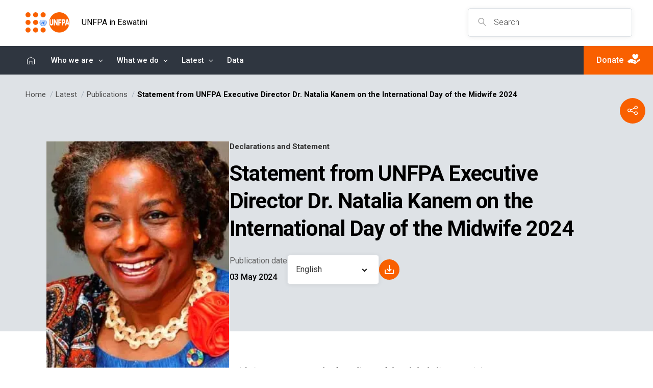

--- FILE ---
content_type: text/html; charset=UTF-8
request_url: https://eswatini.unfpa.org/en/publications/statement-unfpa-executive-director-dr-natalia-kanem-international-day-midwife-2024
body_size: 8759
content:
<!DOCTYPE html>
<html  lang="en" dir="ltr" prefix="content: http://purl.org/rss/1.0/modules/content/  dc: http://purl.org/dc/terms/  foaf: http://xmlns.com/foaf/0.1/  og: http://ogp.me/ns#  rdfs: http://www.w3.org/2000/01/rdf-schema#  schema: http://schema.org/  sioc: http://rdfs.org/sioc/ns#  sioct: http://rdfs.org/sioc/types#  skos: http://www.w3.org/2004/02/skos/core#  xsd: http://www.w3.org/2001/XMLSchema# ">
  <head>
    <meta charset="utf-8" />
<meta name="description" content="Midwives: Heroes on the front lines of the global climate crisis Right now, around the world, millions of lives are in the hands of midwives. Whether they are wading through flood waters to reach pregnant women or delivering babies amid the rubble of an earthquake, midwives are the unsung heroes of community health services. Thanks to midwives, births are safer. The sexual and reproductive health care they provide is more attuned to women’s needs, desires and local cultural practices." />
<link rel="canonical" href="https://eswatini.unfpa.org/en/publications/statement-unfpa-executive-director-dr-natalia-kanem-international-day-midwife-2024" />
<meta name="Generator" content="Drupal 10 (https://www.drupal.org)" />
<meta name="MobileOptimized" content="width" />
<meta name="HandheldFriendly" content="true" />
<meta name="viewport" content="width=device-width, initial-scale=1.0" />
<meta name="twitter:site" content="@UNFPA" />
<meta name="twitter:card" content="summary_large_image" />
<meta name="twitter:url" content="https://eswatini.unfpa.org/en/publications/statement-unfpa-executive-director-dr-natalia-kanem-international-day-midwife-2024" />
<meta name="twitter:title" content="Statement from UNFPA Executive Director Dr. Natalia Kanem on the International Day of the Midwife 2024" />
<meta name="twitter:image" content="https://eswatini.unfpa.org/sites/default/files/pub_homepage_cover/idm_20203_pics_1.jpg" />
<meta name="twitter:description" content="Midwives: Heroes on the front lines of the global climate crisis" />
<meta property="fb:app_id" content="2280985865254142" />
<meta property="og:description" content="Midwives: Heroes on the front lines of the global climate crisis" />
<meta property="og:image:url" content="https://eswatini.unfpa.org/sites/default/files/pub_homepage_cover/idm_20203_pics_1.jpg" />
<meta property="og:image:height" content="628" />
<meta property="og:image:width" content="1200" />
<meta property="og:image" content="https://eswatini.unfpa.org/sites/default/files/pub_homepage_cover/idm_20203_pics_1.jpg" />
<meta property="og:title" content="Statement from UNFPA Executive Director Dr. Natalia Kanem on the International Day of the Midwife 2024" />
<meta property="og:url" content="https://eswatini.unfpa.org/en/publications/statement-unfpa-executive-director-dr-natalia-kanem-international-day-midwife-2024" />
<meta property="og:type" content="ct_publications" />
<meta property="og:updated_time" content="1768693121" />
<meta property="og:locale" content="en_US" />
<meta property="og:site_name" content="UNFPA Eswatini" />
<meta name="description" content="Midwives: Heroes on the front lines of the global climate crisis" />
<link rel="alternate" hreflang="en" href="https://eswatini.unfpa.org/en/publications/statement-unfpa-executive-director-dr-natalia-kanem-international-day-midwife-2024" />
<link rel="icon" href="/themes/custom/unfpa_offices_esaro/unfpa_esaro/favicon.ico" type="image/vnd.microsoft.icon" />

    <title>UNFPA Kingdom of Eswatini | Statement from UNFPA Executive Director Dr. Natalia Kanem on the International Day of the Midwife 2024</title>
    <link rel="stylesheet" media="all" href="/core/modules/system/css/components/align.module.css?t90w82" />
<link rel="stylesheet" media="all" href="/core/modules/system/css/components/fieldgroup.module.css?t90w82" />
<link rel="stylesheet" media="all" href="/core/modules/system/css/components/container-inline.module.css?t90w82" />
<link rel="stylesheet" media="all" href="/core/modules/system/css/components/clearfix.module.css?t90w82" />
<link rel="stylesheet" media="all" href="/core/modules/system/css/components/details.module.css?t90w82" />
<link rel="stylesheet" media="all" href="/core/modules/system/css/components/hidden.module.css?t90w82" />
<link rel="stylesheet" media="all" href="/core/modules/system/css/components/item-list.module.css?t90w82" />
<link rel="stylesheet" media="all" href="/core/modules/system/css/components/js.module.css?t90w82" />
<link rel="stylesheet" media="all" href="/core/modules/system/css/components/nowrap.module.css?t90w82" />
<link rel="stylesheet" media="all" href="/core/modules/system/css/components/position-container.module.css?t90w82" />
<link rel="stylesheet" media="all" href="/core/modules/system/css/components/reset-appearance.module.css?t90w82" />
<link rel="stylesheet" media="all" href="/core/modules/system/css/components/resize.module.css?t90w82" />
<link rel="stylesheet" media="all" href="/core/modules/system/css/components/system-status-counter.css?t90w82" />
<link rel="stylesheet" media="all" href="/core/modules/system/css/components/system-status-report-counters.css?t90w82" />
<link rel="stylesheet" media="all" href="/core/modules/system/css/components/system-status-report-general-info.css?t90w82" />
<link rel="stylesheet" media="all" href="/core/modules/system/css/components/tablesort.module.css?t90w82" />
<link rel="stylesheet" media="all" href="/core/misc/components/progress.module.css?t90w82" />
<link rel="stylesheet" media="all" href="/core/misc/components/ajax-progress.module.css?t90w82" />
<link rel="stylesheet" media="all" href="/modules/custom/unfpa_offices_general/css/override.css?t90w82" />
<link rel="stylesheet" media="all" href="https://fonts.googleapis.com/css2?family=Roboto:wght@300;400;500;700;900&amp;display=swap" />
<link rel="stylesheet" media="all" href="https://fonts.googleapis.com/css?family=Almarai:400,700&amp;display=swap&amp;subset=arabic" />
<link rel="stylesheet" media="all" href="https://fonts.googleapis.com/icon?family=Material+Icons" />
<link rel="stylesheet" media="all" href="/themes/custom/unfpa_offices/css/header.css?t90w82" />
<link rel="stylesheet" media="all" href="/themes/custom/unfpa_offices/css/global.css?t90w82" />
<link rel="stylesheet" media="all" href="/themes/custom/unfpa_offices/css/footer.css?t90w82" />
<link rel="stylesheet" media="all" href="/themes/custom/unfpa_offices/css/override.css?t90w82" />
<link rel="stylesheet" media="all" href="/themes/custom/unfpa_offices/css/translation.css?t90w82" />
<link rel="stylesheet" media="all" href="/themes/custom/unfpa_offices_esaro/unfpa_esaro/css/new-style-override.css?t90w82" />
<link rel="stylesheet" media="all" href="/themes/custom/unfpa_offices/css/publication.css?t90w82" />
<link rel="stylesheet" media="all" href="https://ws.sharethis.com/button/css/buttons-secure.css" />

    
    <link rel="icon" href="themes/custom/unfpa_offices_esaro/unfpa_esaro/favicon.ico" type="image/vnd.microsoft.icon" />
          <!-- Google Tag Manager -->
      <script>(function(w,d,s,l,i){w[l]=w[l]||[];w[l].push({'gtm.start':
      new Date().getTime(),event:'gtm.js'});var f=d.getElementsByTagName(s)[0],
      j=d.createElement(s),dl=l!='dataLayer'?'&l='+l:'';j.async=true;j.src=
      'https://www.googletagmanager.com/gtm.js?id='+i+dl;f.parentNode.insertBefore(j,f);
      })(window,document,'script','dataLayer','GTM-M2FFTW3');</script>
      <!-- End Google Tag Manager -->
            <!-- Fundraise Up: world-class checkout experience for serious online fundraising -->
    <script>(function(w,d,s,n,a){if(!w[n]){var l='call,catch,on,once,set,then,track'.split(','),i,o=function(n){return'function'==typeof n?o.l.push([arguments])&&o:function(){returno.l.push([n,arguments])&&o}},t=d.getElementsByTagName(s)[0],j=d.createElement(s);j.async=!0;j.src='https://cdn.fundraiseup.com/widget/'+a;t.parentNode.insertBefore(j,t);o.s=Date.now();o.v=4;o.h=w.location.href;o.l=[];for(i=0;i<7;i++)o[l[i]]=o(l[i]);w[n]=o}})(window,document,'script','FundraiseUp','ACSRWCJP');</script>
    <!-- End Fundraise Up -->
  </head>
  <body class="path-node page-node-type-ct-publications page-node-170610 lang-en">
          <!-- Google Tag Manager (noscript) -->
      <noscript><iframe src="https://www.googletagmanager.com/ns.html?id=GTM-M2FFTW3"
      height="0" width="0" style="display:none;visibility:hidden"></iframe></noscript>
      <!-- End Google Tag Manager (noscript) -->
        
      <div class="dialog-off-canvas-main-canvas" data-off-canvas-main-canvas>
      <!-- Content Section starts -->
  <header class ="">
  <div class="head_row">
    <div class="head_row-brand">
                <div>
    
                        <a href="/en" title="Home">
      <span class="brand-img"><img src="/themes/custom/unfpa_offices_esaro/unfpa_esaro/logo.png" alt="UNFPA"></span>
              <span class="brand-logo">UNFPA in Eswatini</span>
          </a>
  
  </div>

            <div class="srch-lang">
        <div class="srch-fld">
          <div class="srch-icon">
            <svg xmlns="http://www.w3.org/2000/svg" width="44.459" height="46.367" viewBox="0 0 44.459 46.367"
              class="srch-desk">
              <path id="Path_1" data-name="Path 1"
              d="M41.041,45.867,26.44,30.294A17,17,0,1,1,9.882.837a17,17,0,0,1,19.5,26.751L43.959,43.132ZM16.5,3.5A13,13,0,0,0,7.308,25.692,13,13,0,1,0,25.692,7.308,12.916,12.916,0,0,0,16.5,3.5Z"
              transform="translate(0.5 0.5)" fill="#a7a7a7" />
            </svg>
            <svg xmlns="http://www.w3.org/2000/svg" width="36.35" height="33.476" viewBox="0 0 36.35 33.476"
              class="cls-mbl">
              <path id="Path_1" data-name="Path 1"
                d="M.675-.738,17.5,14.645,34.325-.738,35.675.738,18.982,16,35.675,31.262l-1.35,1.476L17.5,17.355.675,32.738l-1.35-1.476L16.018,16-.675.738Z"
                transform="translate(0.675 0.738)" fill="#fff" />
            </svg>
          </div>
          <form action="https://eswatini.unfpa.org/en/search/content" method="GET" id="views-exposed-form-search-api-solr-page-1" accept-charset="UTF-8" data-once="form-updated" data-drupal-form-fields="edit-search-api-fulltext">
            <input placeholder="Search" data-drupal-selector="edit-search-api-fulltext" type="text" id="edit-search-api-fulltext" name="search_api_fulltext" size="30" maxlength="128" class="form-text form-control">
          </form>
        </div>
        <div id="toggle-nav">
          <span></span>
          <span></span>
          <span></span>
          <span></span>
        </div>
        <div class="lang">
                </div>
      </div>
    </div>
  </div>
    <nav class="mainnavs">
  <ul class="navigation">
                  <li>
          <a href="/en">
            Home
          </a>
        </li>
                                  <li class="has-child">
            <a href="/en/what-we-do-4">
              Who we are
            </a>
            <div class="child-nav">
              <ul class="child-nav-item">
                                  <li>
                    <a href="/en/unfpa-eswatini">
                      UNFPA in Eswatini
                    </a>
                  </li>
                                  <li>
                    <a href="/en/head-office">
                      Country Representative
                    </a>
                  </li>
                                  <li>
                    <a href="/en/national-context-0">
                      National context
                    </a>
                  </li>
                                  <li>
                    <a href="https://esaro.unfpa.org/">
                      UNFPA East &amp; Southern Africa
                    </a>
                  </li>
                                  <li>
                    <a href="https://www.unfpa.org/">
                      UNFPA Global
                    </a>
                  </li>
                              </ul>
            </div>
          </li>
                                          <li class="has-child">
            <a href="/en/topics/sexual-reproductive-health-5">
              What we do
            </a>
            <div class="child-nav">
              <ul class="child-nav-item">
                                  <li>
                    <a href="/en/topics/sexual-reproductive-health-5">
                      Sexual &amp; reproductive health
                    </a>
                  </li>
                                  <li>
                    <a href="/en/topics/ending-unment-need-family-planning">
                      Family planning
                    </a>
                  </li>
                                  <li>
                    <a href="/en/topics/ending-gender-based-violence-and-all-harmful-practices">
                      Gender-based violence
                    </a>
                  </li>
                                  <li>
                    <a href="/en/topics/young-people-5">
                      Young people
                    </a>
                  </li>
                                  <li>
                    <a href="/en/topics/population-trends-0">
                      Population trends
                    </a>
                  </li>
                              </ul>
            </div>
          </li>
                                          <li class="has-child">
            <a href="/en/news">
              Latest
            </a>
            <div class="child-nav">
              <ul class="child-nav-item">
                                  <li>
                    <a href="/en/news">
                      News
                    </a>
                  </li>
                                  <li>
                    <a href="/en/events">
                      Events
                    </a>
                  </li>
                                  <li>
                    <a href="/en/publications">
                      Publications
                    </a>
                  </li>
                              </ul>
            </div>
          </li>
                                <li>
          <a href="https://www.unfpa.org/transparency-portal/unfpa-swaziland">
            Data
          </a>
        </li>
            </ul>
  <div class="act-buttons">
    <a href="https://www.unfpa.org/donate#eswatini" class="btn-dnt" target="_blank">
      <span>
        Donate
      </span>
      <span class="icn">
        <img src="https://eswatini.unfpa.org/themes/custom/unfpa_offices/images/icon_donate.svg" alt="Donate"></span>
      </a>
    </div>
  </nav>
                                            <div class="mbchild-l1" id="fc1">
        <div class="go-back">
          <i><img src="https://eswatini.unfpa.org/themes/custom/unfpa_offices/images/icon-goback.svg" alt="Go Back"></i>
          <span>Go Back</span>
        </div>
        <div class="links-wrap">
          <span class="title-pr">Home</span>
          <ul class="links-l3">
                      </ul>
        </div>
        <div class="mbl-action">
          <a href="https://www.unfpa.org/donate#eswatini" class="btn action btn-dnt" target="_blank"><span>Donate</span><span class="icn"><img src="https://eswatini.unfpa.org/themes/custom/unfpa_offices/images/icon_donate.svg" alt="Donate"></span></a>
        </div>
      </div>
                <div class="mbchild-l1" id="fc2">
        <div class="go-back">
          <i><img src="https://eswatini.unfpa.org/themes/custom/unfpa_offices/images/icon-goback.svg" alt="Go Back"></i>
          <span>Go Back</span>
        </div>
        <div class="links-wrap">
          <span class="title-pr">Who we are</span>
          <ul class="links-l3">
                          <li><a href="/en/unfpa-eswatini">UNFPA in Eswatini</a></li>
                          <li><a href="/en/head-office">Country Representative</a></li>
                          <li><a href="/en/national-context-0">National context</a></li>
                          <li><a href="https://esaro.unfpa.org/">UNFPA East &amp; Southern Africa</a></li>
                          <li><a href="https://www.unfpa.org/">UNFPA Global</a></li>
                      </ul>
        </div>
        <div class="mbl-action">
          <a href="https://www.unfpa.org/donate#eswatini" class="btn action btn-dnt" target="_blank"><span>Donate</span><span class="icn"><img src="https://eswatini.unfpa.org/themes/custom/unfpa_offices/images/icon_donate.svg" alt="Donate"></span></a>
        </div>
      </div>
                <div class="mbchild-l1" id="fc3">
        <div class="go-back">
          <i><img src="https://eswatini.unfpa.org/themes/custom/unfpa_offices/images/icon-goback.svg" alt="Go Back"></i>
          <span>Go Back</span>
        </div>
        <div class="links-wrap">
          <span class="title-pr">What we do</span>
          <ul class="links-l3">
                          <li><a href="/en/topics/sexual-reproductive-health-5">Sexual &amp; reproductive health</a></li>
                          <li><a href="/en/topics/ending-unment-need-family-planning">Family planning</a></li>
                          <li><a href="/en/topics/ending-gender-based-violence-and-all-harmful-practices">Gender-based violence</a></li>
                          <li><a href="/en/topics/young-people-5">Young people</a></li>
                          <li><a href="/en/topics/population-trends-0">Population trends</a></li>
                      </ul>
        </div>
        <div class="mbl-action">
          <a href="https://www.unfpa.org/donate#eswatini" class="btn action btn-dnt" target="_blank"><span>Donate</span><span class="icn"><img src="https://eswatini.unfpa.org/themes/custom/unfpa_offices/images/icon_donate.svg" alt="Donate"></span></a>
        </div>
      </div>
                <div class="mbchild-l1" id="fc4">
        <div class="go-back">
          <i><img src="https://eswatini.unfpa.org/themes/custom/unfpa_offices/images/icon-goback.svg" alt="Go Back"></i>
          <span>Go Back</span>
        </div>
        <div class="links-wrap">
          <span class="title-pr">Latest</span>
          <ul class="links-l3">
                          <li><a href="/en/news">News</a></li>
                          <li><a href="/en/events">Events</a></li>
                          <li><a href="/en/publications">Publications</a></li>
                      </ul>
        </div>
        <div class="mbl-action">
          <a href="https://www.unfpa.org/donate#eswatini" class="btn action btn-dnt" target="_blank"><span>Donate</span><span class="icn"><img src="https://eswatini.unfpa.org/themes/custom/unfpa_offices/images/icon_donate.svg" alt="Donate"></span></a>
        </div>
      </div>
                <div class="mbchild-l1" id="fc5">
        <div class="go-back">
          <i><img src="https://eswatini.unfpa.org/themes/custom/unfpa_offices/images/icon-goback.svg" alt="Go Back"></i>
          <span>Go Back</span>
        </div>
        <div class="links-wrap">
          <span class="title-pr">Data</span>
          <ul class="links-l3">
                      </ul>
        </div>
        <div class="mbl-action">
          <a href="https://www.unfpa.org/donate#eswatini" class="btn action btn-dnt" target="_blank"><span>Donate</span><span class="icn"><img src="https://eswatini.unfpa.org/themes/custom/unfpa_offices/images/icon_donate.svg" alt="Donate"></span></a>
        </div>
      </div>
        <div class="nav-mobile">
      <ul class="nav-mb">
                              <li><a href="/en">Home</a></li>
                                        <li class="child-l1"><a href="/en/what-we-do-4">Who we are</a>
              <a href="#fc2" class="child-links" data-ref="fc2"><img src="https://eswatini.unfpa.org/themes/custom/unfpa_offices/images/icon-arrow-nxt-white.svg" alt="Next"></a>
            </li>
                                        <li class="child-l1"><a href="/en/topics/sexual-reproductive-health-5">What we do</a>
              <a href="#fc3" class="child-links" data-ref="fc3"><img src="https://eswatini.unfpa.org/themes/custom/unfpa_offices/images/icon-arrow-nxt-white.svg" alt="Next"></a>
            </li>
                                        <li class="child-l1"><a href="/en/news">Latest</a>
              <a href="#fc4" class="child-links" data-ref="fc4"><img src="https://eswatini.unfpa.org/themes/custom/unfpa_offices/images/icon-arrow-nxt-white.svg" alt="Next"></a>
            </li>
                                        <li><a href="https://www.unfpa.org/transparency-portal/unfpa-swaziland">Data</a></li>
                        </ul>
      <div class="mbl-action">
        <a href="https://www.unfpa.org/donate#eswatini" class="btn action btn-dnt" target="_blank"><span>Donate</span><span class="icn"><img src="https://eswatini.unfpa.org/themes/custom/unfpa_offices/images/icon_donate.svg" alt="Donate"></span></a>
              </div>
    </div><!-- Mobile Navigation end-->
  </header>


</header>
  <!-- Search Wraper -->
  <div class="search-wrap">
    <div class="field-group">
      <div class="mb-srch-fld">
        <div class="srch-icon">
          <svg xmlns="http://www.w3.org/2000/svg" width="44.459" height="46.367" viewBox="0 0 44.459 46.367">
            <path id="Path_1" data-name="Path 1"
              d="M41.041,45.867,26.44,30.294A17,17,0,1,1,9.882.837a17,17,0,0,1,19.5,26.751L43.959,43.132ZM16.5,3.5A13,13,0,0,0,7.308,25.692,13,13,0,1,0,25.692,7.308,12.916,12.916,0,0,0,16.5,3.5Z"
              transform="translate(0.5 0.5)" fill="#a7a7a7" />
          </svg>
        </div>
        <div class="search-form-wrapper">
          <div action="" autocomplete="on" class="search-form">
            <form action="https://eswatini.unfpa.org/en/search/content" method="GET">
              <input placeholder="Search" data-drupal-selector="edit-search-api-fulltext" type="text" id="edit-search-api-fulltext--2" name="search_api_fulltext" size="30" maxlength="128" class="form-text">
            </form>
          </div>
        </div>
      </div>
    </div>
  </div>

  <div class="container-f">
      <div>
    <div data-drupal-messages-fallback class="hidden"></div>

  </div>

            <div>
    
<ul class="breadcrumb bg-grey">
  <li><a href="https://eswatini.unfpa.org/en">Home</a></li>
  <li><a href="https://eswatini.unfpa.org/en/latest">Latest</a></li>
  <li><a href="/en/publications">Publications</a></li>
  <li>Statement from UNFPA Executive Director Dr. Natalia Kanem on the International Day of the Midwife 2024</li>
</ul>
<div class="btn_share" id="btn_share">
  <span class="icon_share"><img src="https://eswatini.unfpa.org/themes/custom/unfpa_offices/images/icon-share-white.svg" alt="Statement from UNFPA Executive Director Dr. Natalia Kanem on the International Day of the Midwife 2024"></span>
</div>
<section class="publication-header bg-grey pad-t-b level2">
  <div class="container-sig">
    <div class=" publication-header_content">
      <div class="cl-grp">
        <div class="pubGraphics">
          <figure>
                          <img src="/sites/default/files/styles/webp/public/pub-cover-image/ed_0.jpg.webp?itok=hsp0jAiG" alt="Statement from UNFPA Executive Director Dr. Natalia Kanem on the International Day of the Midwife 2024" title="Statement from UNFPA Executive Director Dr. Natalia Kanem on the International Day of the Midwife 2024">
                      </figure>
                      <div class="pub-dtl">
                              <div class="cl">
                  <p class="c-type">Publisher</p>
                  <p>Senanelo Mdaka</p>
                </div>
                                          <div class="cl">
                <p class="c-type">Number of pages</p>
                <p>1</p>
              </div>
                          </div>
                                <div class="pub-dtl">
              <div class="rw">
                <p class="c-type">Author</p>
                <p>UNFPA ESARO</p>
              </div>
            </div>
                  </div>
      </div>
      <div class="cl-title">
        <p class="content-type">
                                  Declarations and Statement
                  </p>
        <h1 class="title">Statement from UNFPA Executive Director Dr. Natalia Kanem on the International Day of the Midwife 2024</h1>
                  <div class="pub-dtl">
                          <div class="cl">
                <p class="c-type">Publication date</p>
                                                                                                                  <p>03 May 2024</p>
                              </div>
            

                                                                          <div class="pub-download publication-details">
                                                                         <div class="download-block pdf-download">
                                                                                                                                                                                                                                                                                                                                                                                                                                               <select class="pdf-document main-document">
                                                                  <option value="23" data-display-text="English" data-display-pdfurl="https://eswatini.unfpa.org/sites/default/files/pub-pdf/statement_by_executive_director_on_international_day_of_the_midwife_5_may.docx">
                                    English
                                  </option>
                                                              </select>
                                            <div class="download-icon-holder">
                  <a href="https://eswatini.unfpa.org/sites/default/files/pub-pdf/statement_by_executive_director_on_international_day_of_the_midwife_5_may.docx" target="_blank" class="download btn-icon default"><img src="https://eswatini.unfpa.org/themes/custom/unfpa_offices/images/icon-download-white.svg" alt="Download Icon"></a>
                </div>
              </div>
            </div>

                                    
          </div>
              </div>
    </div>
  </div>
</section>
<section class="pad-t-b level3">
  <div class="container-sig">
    <div class="publication-cnts">
      <div class="colp-lct">
      </div>
      <div class="colp-rct">
        <article about="/en/publications/statement-unfpa-executive-director-dr-natalia-kanem-international-day-midwife-2024" class="ct-publications full ct-publications glbl pad-t-b level3">
          
            <div><p><em><strong>Midwives: Heroes on the front lines of the global climate crisis</strong></em></p>
<p>Right now, around the world, millions of lives are in the hands of midwives. Whether they are wading through&nbsp;flood waters&nbsp;to reach pregnant women or delivering babies amid the rubble of an&nbsp;earthquake, midwives are the unsung heroes of community health services. Thanks to midwives, births are safer. The sexual and reproductive health care they provide is more attuned to women’s needs, desires and local cultural practices.</p>
<p>When crisis strikes, midwives are often first on the scene, especially in remote communities. They know that babies arrive no matter a childbearing woman’s circumstances – whether she’s resting at home or fleeing it due to conflict or disaster.</p>
<p>Already, a woman or girl dies every two minutes somewhere in the world due to pregnancy, childbirth or its aftermath. Now, climate change threatens to make the situation worse. Hotter temperatures complicate pregnancies and can lead to premature births and miscarriages. Sudden floods can sweep away roads, making it impossible to reach health facilities. Extreme weather events put women and girls at heightened risk of displacement, child and forced marriage and can take away their means of supporting themselves.</p>
<p>Midwives are instrumental to navigating these challenges: They can provide up to 90 per cent of essential services for sexual and reproductive health and bring their expertise and counsel to women wherever they are.</p>
<p>Yet, there remains a critical global shortage of around a million midwives. Their working conditions can be arduous, discouraging many from joining the profession. Overt gender discrimination against this largely female workforce has also resulted in low wage rates, limited opportunities for advancement and reports of sexual harassment on the job.</p>
<p>Without significantly expanding midwifery, more women will die in childbirth. Millions of stories will have no heroes, and instead end in tragedy.</p>
<p>On this International Day of the Midwife, as we celebrate their countless achievements, let us write a new narrative – one in which we commit to supporting the midwifery profession and addressing the global shortfall in maternal health resources. A worsening climate crisis makes the need for midwives more urgent than ever. The time to act is now.</p>
</div>
      
        </article>
      </div>
    </div>
  </div>
</section>
  <section class="bg-grey-tint2 pad-t-b level2 lazy-related-content" data-related-tags="&quot;5+8+29&quot;" data-nid="170610" data-vid="related_content" data-vdid="related_content">
    <div class="container-sig">
      <h2>Related Content</h2>
      <div class="lazy-related-content-container">
                <div class="loading-indicator">Loading related content...</div>
      </div>
    </div>
  </section>
  
<div class="popup-wrapper" id="UnfpaSharePopup">
  <div class="row-backto">
    <div class="btn-icon default btn-close" id="btnClose">
      <span class="backarow">
        <img src="https://eswatini.unfpa.org/themes/custom/unfpa_offices/images/icon-back-arrow-white.svg" alt="backarow">
      </span>
    </div>
    Back to page
  </div>
  <div class="share-card">
    <div class="img-holder"><img src="" alt="" title=""></div>
      <div class="share-card__cardbody">
        <p class="content-type">Publications</p>
        <h4 class="card-title"></h4>
        <p id="share-text"></p>
      </div>
            <div class="social-wrapper">
        <div class="colm-1">
          <a href="javascript:void(0)" id="fb-share" class="social-link fa fa-facebook fa-sm share-item" data-type="facebook">
            <span>Share on Facebook</span>
            <i><img src="https://eswatini.unfpa.org/themes/custom/unfpa_offices/images/logo-facebook.svg" alt="facebok"></i>
          </a>
        </div>
        <div class="colm-2">
          <a href="javascript:void(0)" id="tweeter-share" class="social-link fa fa-twitter share-item" data-type="twitter">
            <span>Share on X</span>
            <i><img src="https://eswatini.unfpa.org/themes/custom/unfpa_offices/images/icon-x-black.svg" alt="twitter"></i>
          </a>
        </div>
      </div>
  </div>
</div>
<div class="overley-white share-popup-bg"></div>


  </div>

      </div>
  <footer>
  <div class="container-sig">
    <div class="cl-brand">
      <div class="logo">
        <img src="https://eswatini.unfpa.org/themes/custom/unfpa_offices/images/UNFPA_logo_white.svg" alt="UNFPA">
      </div>
              <p>UNFPA is the United Nations sexual and reproductive health agency. Our mission is to deliver a world where every pregnancy is wanted, every childbirth is safe and every young person's potential is fulfilled.</p>
          </div>
    <div class="cl-links">
      <div class="links-item">
        <p class="title">Go beyond</p>
        <div>
  
    
      
  <ul>
            <li>
        <a href="https://www.unfpa.org/">
          UNFPA Global
        </a>
      </li>
                <li>
        <a href="/en/vacancies">
          Work with us
        </a>
      </li>
                <li>
        <a href="/en/contact">
          Contact Us
        </a>
      </li>
                <li>
        <a href="https://www.unfpa.org/media-contacts">
          Media Centre
        </a>
      </li>
                <li>
        <a href="https://web2.unfpa.org/help/hotline.cfm">
          Report wrongdoing
        </a>
      </li>
      </ul>

  </div>

      </div>
    </div>
    <div class="cl-social">
      <p class="title">Follow us on social media</p>
      <div class="scl-wraper">
                  <a href="https://www.facebook.com/unfpa.eswatini/" target="_blank"><img src="https://eswatini.unfpa.org/themes/custom/unfpa_offices/images/icon-fb-ftr.svg" alt="Facebook"></a>
                          <a href="https://twitter.com/unfpaswaziland" target="_blank"><img src="https://eswatini.unfpa.org/themes/custom/unfpa_offices/images/icon-twiiter-ftr.svg" alt="Twitter"></a>
                                          <a href="https://www.linkedin.com/company/unfpa" target="_blank"><img src="https://eswatini.unfpa.org/themes/custom/unfpa_offices/images/icon-linkedin-ftr.svg" alt="LinkedIn"></a>
                              </div>
      <p>Subscribe to our newsletter</p>
      <div class="newsltr-wrp">
                  <a href="https://www.unfpa.org/sign-up" target="_blank" class="btn default">Subscribe
                </a>
      </div>
    </div>
    <div class="cl-donate">
      <a href="https://www.unfpa.org/donate#eswatini" target="_blank" class="btn default">Donate
        <span class="icon-donate"><img src="https://eswatini.unfpa.org/themes/custom/unfpa_offices/images/icon_donate-orange.svg" alt="Donate"></span>
      </a>
    </div>
  </div>
  <div class="rw-copyright">
    <div class="container-sig">
      <div class="copy-right">
        <p>© All rights reserved. 2026</p>
      </div>
      <div class="term-links">
        <ul>
          <li><a href="https://www.unfpa.org/terms-use" target="_blank">Terms of use</a></li>
          <li>|</li>
          <li><a href="https://www.unfpa.org/unfpa-privacy-policy" target="_blank">UNFPA Privacy Policy</a></li>
          <li>|</li>
          <li><a href="https://eswatini.unfpa.org/en/sitemap">Sitemap</a></li>
        </ul>
      </div>
    </div>
  </div>
</footer>
  <!-- ontent Section end -->



  </div>

    
    <script type="application/json" data-drupal-selector="drupal-settings-json">{"path":{"baseUrl":"\/","pathPrefix":"en\/","currentPath":"node\/170610","currentPathIsAdmin":false,"isFront":false,"currentLanguage":"en"},"pluralDelimiter":"\u0003","suppressDeprecationErrors":true,"ajaxPageState":{"libraries":"eJx1j1EOwjAMQy9E6ZGmtHO3oNCMpEUqp4cfQKq0X79nWfbhDfeYyHHptRy0wMk06hNmvH5DLYUzPG6iiSQIJyNj-IRvjw4b1yJKjdsEhV4jGIQa1pC1NtRZOXoSzp-u1tMN38nQdvYzY9lQYSS_D3_xDa3KXcI","theme":"unfpa_esaro","theme_token":"5O_FIh4N50EAL262FAcUJiIgpluvZHUUv9n_t8uNKtY"},"ajaxTrustedUrl":[],"palestines_base_url":"https:\/\/eswatini.unfpa.org","user":{"uid":0,"permissionsHash":"585882355d26e6cfb4497f8a0adbab738050d6650f9e4b71df1a653e1d85dac8"}}</script>
<script src="/core/assets/vendor/jquery/jquery.min.js?v=3.7.1"></script>
<script src="/core/assets/vendor/once/once.min.js?v=1.0.1"></script>
<script src="/core/misc/drupalSettingsLoader.js?v=10.3.6"></script>
<script src="/core/misc/drupal.js?v=10.3.6"></script>
<script src="/core/misc/drupal.init.js?v=10.3.6"></script>
<script src="/core/assets/vendor/tabbable/index.umd.min.js?v=6.2.0"></script>
<script src="/themes/custom/unfpa_offices/js/global.js?v=1.x"></script>
<script src="/themes/custom/unfpa_offices/js/nav-scripts.js?v=1.x"></script>
<script src="/core/misc/progress.js?v=10.3.6"></script>
<script src="/core/assets/vendor/loadjs/loadjs.min.js?v=4.3.0"></script>
<script src="/core/misc/debounce.js?v=10.3.6"></script>
<script src="/core/misc/announce.js?v=10.3.6"></script>
<script src="/core/misc/message.js?v=10.3.6"></script>
<script src="/core/misc/ajax.js?v=10.3.6"></script>
<script src="/themes/custom/unfpa_offices/js/lazy-related-content.js?v=1.x"></script>
<script src="https://cdn.jsdelivr.net/npm/swiper@9/swiper-bundle.min.js"></script>
<script src="/themes/custom/unfpa_offices/js/yBox.min.js?v=1.x"></script>
<script src="/themes/custom/unfpa_offices/js/dropdown.js?v=1.x"></script>
<script src="https://ws.sharethis.com/button/buttons.js"></script>
<script src="/themes/custom/unfpa_offices/js/sharethis.js?v=1.x"></script>
<script src="https://connect.facebook.net/en_US/sdk.js"></script>
<script src="/themes/custom/unfpa_offices/js/social-share.js?v=1.x"></script>
<script src="/themes/custom/unfpa_offices/js/offices.js?v=1.x"></script>

  </body>
</html>


--- FILE ---
content_type: text/css
request_url: https://eswatini.unfpa.org/themes/custom/unfpa_offices/css/footer.css?t90w82
body_size: 1061
content:
footer {
  background-color: #2f3640;
  padding: 64px 0 25px 0;
  margin: 0;
  clear: both;
}
footer .container-rg,
footer .container-sig {
  display: flex;
  flex-direction: row;
  justify-content: space-between;
  gap: 20px;
  position: relative;
}
@media (max-width:767px) {
  footer .container-rg,
  footer .container-sig {
    flex-direction: column;
    margin: 0;
    align-items: center;
  }
}
@media (min-width:980px) {
  footer .container-rg,
  footer .container-sig {
    gap: 32px;
  }
}
footer .container-rg .title,
footer .container-sig .title {
  color: #ffffff;
  margin-bottom: 20px;
  font-size: 16px;
  font-weight: 700;
}
footer .container-rg p,
footer .container-sig p {
  font-size: 14px;
  color: #dee2e6;
}
footer .container-rg .cl-brand,
footer .container-sig .cl-brand {
  max-width: 250px;
  width: 100%;
}
@media (max-width:767px) {
  footer .container-rg .cl-brand,
  footer .container-sig .cl-brand {
    max-width: 100%;
  }
}
footer .container-rg .cl-brand .logo,
footer .container-sig .cl-brand .logo {
  width: 70px;
}
footer .container-rg .cl-brand .logo svg,
footer .container-rg .cl-brand .logo img,
footer .container-sig .cl-brand .logo svg,
footer .container-sig .cl-brand .logo img {
  width: 70px;
}
footer .container-rg .cl-brand p,
footer .container-sig .cl-brand p {
  font-size: 14px;
  color: #ffffff;
  margin: 25px 0;
  max-width: 95%;
}
footer .container-rg .cl-links,
footer .container-sig .cl-links {
  max-width: 180px;
  width: 100%;
  display: flex;
  justify-content: space-between;
}
@media (max-width:767px) {
  footer .container-rg .cl-links,
  footer .container-sig .cl-links {
    max-width: 100%;
  }
}
footer .container-rg .cl-links ul,
footer .container-sig .cl-links ul {
  display: flex;
  flex-direction: column;
}
footer .container-rg .cl-links ul li a,
footer .container-sig .cl-links ul li a {
  list-style: none;
  color: #ffffff;
  opacity: 0.8;
  padding: 5px 0;
  display: inline-block;
  font-size: 14px;
}
footer .container-rg .cl-social,
footer .container-sig .cl-social {
  max-width: 300px;
  width: 100%;
}
@media (max-width:767px) {
  footer .container-rg .cl-social,
  footer .container-sig .cl-social {
    max-width: 100%;
    margin-top: 50px;
  }
}
footer .container-rg .cl-social .scl-wraper,
footer .container-sig .cl-social .scl-wraper {
  display: flex;
  margin: 15px 0 25px 0;
}
@media (max-width: 575px) {
  footer .container-rg .cl-social .scl-wraper,
  footer .container-sig .cl-social .scl-wraper {
    justify-content: space-between;
  }
}
footer .container-rg .cl-social .scl-wraper a,
footer .container-sig .cl-social .scl-wraper a {
  display: inline-flex;
  padding: 5px;
  margin: 0 5px;
}
footer .container-rg .cl-social .scl-wraper a:first-child,
footer .container-sig .cl-social .scl-wraper a:first-child {
  margin-left: -5px;
}
footer .container-rg .cl-social .scl-wraper a img,
footer .container-rg .cl-social .scl-wraper a svg,
footer .container-sig .cl-social .scl-wraper a img,
footer .container-sig .cl-social .scl-wraper a svg {
  width: 20px;
  height: 18px;
}
@media (max-width: 575px) {
  footer .container-rg .cl-social .scl-wraper a img,
  footer .container-rg .cl-social .scl-wraper a svg,
  footer .container-sig .cl-social .scl-wraper a img,
  footer .container-sig .cl-social .scl-wraper a svg {
    width: 28px;
    height: 24px;
  }
}
footer .container-rg .cl-social .scl-wraper a[href="https://blog.naver.com/unfpaseoul"] img,
footer .container-sig .cl-social .scl-wraper a[href="https://blog.naver.com/unfpaseoul"] img {
  width: 35px;
  height: 20px;
}
footer .container-rg .cl-social .newsltr-wrp,
footer .container-sig .cl-social .newsltr-wrp {
  display: flex;
  margin: 15px 0 0 0;
}
footer .container-rg .cl-social .newsltr-wrp input[type=text],
footer .container-sig .cl-social .newsltr-wrp input[type=text] {
  min-width: 132px;
  width: 100%;
}
@media (max-width:767px) {
  footer .container-rg .cl-social .newsltr-wrp input[type=text],
  footer .container-sig .cl-social .newsltr-wrp input[type=text] {
    min-width: 180px;
  }
}
footer .container-rg .cl-social .newsltr-wrp input[type=submit],
footer .container-rg .cl-social .newsltr-wrp button[type=submit],
footer .container-sig .cl-social .newsltr-wrp input[type=submit],
footer .container-sig .cl-social .newsltr-wrp button[type=submit] {
  background-color: #919fae;
  margin-left: 10px;
  text-transform: uppercase;
  border-radius: 5px;
  padding: 16px;
  margin-top: 2px;
  font-size: 15px;
  font-weight: 600;
}
@media (max-width:767px) {
  footer .container-rg .cl-social .newsltr-wrp input[type=submit],
  footer .container-rg .cl-social .newsltr-wrp button[type=submit],
  footer .container-sig .cl-social .newsltr-wrp input[type=submit],
  footer .container-sig .cl-social .newsltr-wrp button[type=submit] {
    padding: 20px 10px;
    font-size: 13px;
  }
}
footer .container-rg .cl-social .newsltr-wrp input[type=submit]:hover,
footer .container-rg .cl-social .newsltr-wrp button[type=submit]:hover,
footer .container-sig .cl-social .newsltr-wrp input[type=submit]:hover,
footer .container-sig .cl-social .newsltr-wrp button[type=submit]:hover {
  background-color: #f96000;
}
footer .container-rg .cl-donate,
footer .container-sig .cl-donate {
  width: 100%;
}
@media (min-width:980px) {
  footer .container-rg .cl-donate,
  footer .container-sig .cl-donate {
    max-width: 250px;
  }
}
footer .container-rg .cl-donate .btn.default,
footer .container-sig .cl-donate .btn.default {
  width: 100%;
  justify-content: center;
  gap: 10px;
}
@media (max-width: 575px) {
  footer .container-rg .cl-donate .btn.default,
  footer .container-sig .cl-donate .btn.default {
    width: auto;
  }
}
footer .container-rg .cl-donate .btn.default .icon-donate,
footer .container-sig .cl-donate .btn.default .icon-donate {
  min-width: 25px;
  width: 30px;
  height: 25px;
  display: inline-block;
  margin-left: 10px;
}
footer .rw-copyright {
  margin: 25px 15px 0 15px;
  padding: 25px 0;
  border-top: 1px solid #5f646c;
}
@media (max-width:767px) {
  footer .rw-copyright {
    text-align: center;
  }
}
@media (max-width: 575px) {
  footer .rw-copyright .container-rg,
  footer .rw-copyright .container-sig {
    padding-left: 0;
    padding-right: 0;
  }
}
footer .rw-copyright .copy-right {
  min-width: 280px;
  color: #ffffff;
  font-size: 14px;
}
@media (max-width:767px) {
  footer .rw-copyright .copy-right {
    margin: 0 0 15px 0;
    width: 100%;
    text-align: left;
  }
}
footer .rw-copyright .copy-right p {
  color: #ffffff;
  font-size: 14px;
}
footer .rw-copyright .term-links {
  color: #919fae;
  font-size: 14px;
}
@media (max-width:767px) {
  footer .rw-copyright .term-links {
    width: 100%;
  }
}
footer .rw-copyright .term-links ul {
  display: flex;
  align-items: center;
}
footer .rw-copyright .term-links ul li a {
  display: inline-block;
  color: #ffffff;
  opacity: 0.8;
  font-size: 14px;
  padding: 0 10px;
}
@media (max-width:767px) {
  footer .rw-copyright .term-links ul li:first-child a {
    padding-left: 0;
  }
}

footer .container-rg .cl-social .scl-wraper a[href="https://blog.naver.com/unfpaseoul"] img,
footer .container-sig .cl-social .scl-wraper a[href="https://blog.naver.com/unfpaseoul"] img {
  width: 35px;
  height: 20px;
}

--- FILE ---
content_type: text/javascript
request_url: https://static.fundraiseup.com/embed-data/elements-global/ACSRWCJP.js
body_size: 7529
content:
FUN.elements.addGlobalElementsContent([{"name":"Sticky Button Copy #1","type":"stickyButton","key":"XFSWFFWU","config":{"designation":null,"show":true,"openWidget":"FUNSQCGCAMF","benefit":null,"color":"#FF9900","shadow":false,"textColor":"#FFFFFF","heartColor":"#FFFFFF","rippleColor":"rgba(255, 255, 255, 0.2)","borderColor":"#000000","borderRadius":5,"borderSize":0,"size":40,"frequency":null,"defaultAmount":7500,"defaultAmountBehavior":"checkout","allowToModifyAmount":true,"align":"right-bottom","offset":0,"customFields":[],"allowToModifyDesignation":false,"deviceRestriction":"all","urlAllow":["https://www.unfpa.org/donate/EmergencyBirthKit/HighTemperatures","https://www.unfpa.org/stories/women-gaza-year-crisis"],"urlBlock":[],"localization":{"defaultLocale":"en-US","fields":[{"lang":"en","text":"Donate"}],"supportedLanguages":["en"]}},"data":{"live":{"checkoutTypes":{"checkoutModal":true,"campaignPage":false},"donorPortalUrl":"https://giving.unfpa.org","customHash":"GazaAppeal","aiFrequenciesEnabled":true,"hasBenefits":false,"defaultGoal":null,"benefit":null},"test":{"checkoutTypes":{"checkoutModal":true,"campaignPage":false},"donorPortalUrl":"https://giving.unfpa.org","customHash":"GazaAppeal","aiFrequenciesEnabled":true,"hasBenefits":false,"defaultGoal":null,"benefit":null}}},{"name":"Social Proof Element #1","type":"socialProof","key":"XMFYYJXP","config":{"show":true,"showEmoji":true,"showLocation":true,"showDonorNameMode":"firstName","showDonationsMode":"all","sourceWidgets":[],"simulateDonations":false,"openWidget":"","accentTextColor":"#4A8BCD","textColor":"#212830","backgroundColor":"#FFFFFF","panelBorderRadius":5,"panelBorderSize":0,"panelBorderColor":"#FFFFFF","shadow":true,"buttonLabelColor":"#FFFFFF","buttonColor":"#ED8B00","buttonBorderColor":"#ED8B00","buttonBorderSize":1,"buttonBorderRadius":18,"urlAllow":["https://www.unfpa.org/donate"],"urlBlock":[],"localization":{"defaultLocale":"en-US","fields":[{"lang":"en","buttonLabel":"Donate"}],"supportedLanguages":["en"]}},"data":{"live":{"charges":[{"statusDates":{"pending":"2026-01-18T12:36:00.800Z"},"checkoutTypes":{"checkoutModal":true,"campaignPage":false,"giftCatalog":false},"widgetKey":"FUNSQCGCAMF","chargeKey":"DZGHFECG","donation":{"currency":"EUR","amount":2000},"designation":{"key":"EWXJMWJU","show":true,"localization":{"defaultLocale":"en-US","fields":[{"lang":"ar","name":"للأشد احتياجاً"},{"lang":"en","name":"where most needed"}]}},"userName":"Katja","location":{"city":"Mainz","country":"Germany","countryCode":"DE"},"experimentId":null,"recurring":null,"subscription":{"period":"monthly"}},{"statusDates":{"pending":"2026-01-18T12:35:00.931Z"},"checkoutTypes":{"checkoutModal":true,"campaignPage":false,"giftCatalog":false},"widgetKey":"FUNSQCGCAMF","chargeKey":"DNZJPKJD","donation":{"currency":"GBP","amount":2500},"designation":{"key":"EB3P5J3C","show":true,"localization":{"defaultLocale":"en-US","fields":[{"lang":"ar","name":"الخدمات المنقذة للحياة في غزة والضفة الغربية."},{"lang":"en","name":"life-saving services in Gaza and the West Bank"}]}},"userName":"Charlotte","location":{"city":"Lambeth","country":"United Kingdom","countryCode":"GB"},"experimentId":null,"recurring":null,"subscription":{"period":"monthly"}},{"statusDates":{"pending":"2026-01-18T12:32:00.773Z"},"checkoutTypes":{"checkoutModal":true,"campaignPage":true,"giftCatalog":false},"widgetKey":"FUNBJGUDYZC","chargeKey":"DWXTNZNQ","donation":{"currency":"EUR","amount":2500},"designation":{"key":"EANKK5MD","show":false,"localization":{"defaultLocale":"en-US","fields":[{"lang":"en","name":"General designation"},{"lang":"fr","name":"Affectation générale"},{"lang":"es","name":"Designación general"},{"lang":"nl","name":"Algemeen doel"},{"lang":"no","name":"Felles formål"},{"lang":"de","name":"Allgemeiner Zweck"},{"lang":"fi","name":"Yleiskohde"},{"lang":"ar","name":"التخصيص العام"},{"lang":"sv","name":"Allmänt ändamål"},{"lang":"it","name":"Destinazione generale"},{"lang":"pt","name":"Destinação geral"},{"lang":"zh","name":"公共用途"},{"lang":"ja","name":"共通用途"},{"lang":"ko","name":"공용 용도"},{"lang":"hu","name":"Általános cél"},{"lang":"da","name":"Fælles formål"},{"lang":"ru","name":"Общая поддержка"},{"lang":"pl","name":"Cel ogólny"}]}},"userName":"Evelyn","location":{"city":"Limerick","country":"Ireland","countryCode":"IE"},"experimentId":null,"recurring":null,"subscription":{"period":"monthly"}},{"statusDates":{"pending":"2026-01-18T12:28:01.533Z"},"checkoutTypes":{"checkoutModal":true,"campaignPage":false,"giftCatalog":false},"widgetKey":"FUNPAJRYHAF","chargeKey":"DJTCXENK","donation":{"currency":"AUD","amount":3000},"designation":{"key":"EANKK5MD","show":false,"localization":{"defaultLocale":"en-US","fields":[{"lang":"en","name":"General designation"},{"lang":"fr","name":"Affectation générale"},{"lang":"es","name":"Designación general"},{"lang":"nl","name":"Algemeen doel"},{"lang":"no","name":"Felles formål"},{"lang":"de","name":"Allgemeiner Zweck"},{"lang":"fi","name":"Yleiskohde"},{"lang":"ar","name":"التخصيص العام"},{"lang":"sv","name":"Allmänt ändamål"},{"lang":"it","name":"Destinazione generale"},{"lang":"pt","name":"Destinação geral"},{"lang":"zh","name":"公共用途"},{"lang":"ja","name":"共通用途"},{"lang":"ko","name":"공용 용도"},{"lang":"hu","name":"Általános cél"},{"lang":"da","name":"Fælles formål"},{"lang":"ru","name":"Общая поддержка"},{"lang":"pl","name":"Cel ogólny"}]}},"userName":"Emma","location":{"city":"Brisbane","country":"Australia","countryCode":"AU"},"experimentId":null,"recurring":null,"subscription":{"period":"monthly"}},{"statusDates":{"pending":"2026-01-18T12:21:01.195Z"},"checkoutTypes":{"checkoutModal":true,"campaignPage":false,"giftCatalog":false},"widgetKey":"FUNDEBHWGPB","chargeKey":"DLFRSCTR","donation":{"currency":"EUR","amount":900},"designation":{"key":"E89GDX9Z","show":true,"localization":{"defaultLocale":"en-US","fields":[{"lang":"en","name":"women and girls in need"}]}},"userName":"Robert","location":{"city":"Dublin","country":"Ireland","countryCode":"IE"},"experimentId":null,"recurring":null,"subscription":{"period":"monthly"}},{"statusDates":{"pending":"2026-01-18T12:16:01.303Z"},"checkoutTypes":{"checkoutModal":true,"campaignPage":false,"giftCatalog":false},"widgetKey":"FUNDEBHWGPB","chargeKey":"DHPYGEUK","donation":{"currency":"SGD","amount":4500},"designation":{"key":"EANKK5MD","show":true,"localization":{"defaultLocale":"en-US","fields":[{"lang":"en","name":"General designation"},{"lang":"fr","name":"Affectation générale"},{"lang":"es","name":"Designación general"},{"lang":"nl","name":"Algemeen doel"},{"lang":"no","name":"Felles formål"},{"lang":"de","name":"Allgemeiner Zweck"},{"lang":"fi","name":"Yleiskohde"},{"lang":"ar","name":"التخصيص العام"},{"lang":"sv","name":"Allmänt ändamål"},{"lang":"it","name":"Destinazione generale"},{"lang":"pt","name":"Destinação geral"},{"lang":"zh","name":"公共用途"},{"lang":"ja","name":"共通用途"},{"lang":"ko","name":"공용 용도"},{"lang":"hu","name":"Általános cél"},{"lang":"da","name":"Fælles formål"},{"lang":"ru","name":"Общая поддержка"},{"lang":"pl","name":"Cel ogólny"}]}},"userName":"Eugenia","location":{"city":"","country":"Singapore","countryCode":"SG"},"experimentId":null,"recurring":null,"subscription":{"period":"monthly"}},{"statusDates":{"pending":"2026-01-18T12:06:00.912Z"},"checkoutTypes":{"checkoutModal":true,"campaignPage":false,"giftCatalog":false},"widgetKey":"FUNZBNFNKEG","chargeKey":"DKUZCQNU","donation":{"currency":"GBP","amount":2000},"designation":{"key":"EANKK5MD","show":false,"localization":{"defaultLocale":"en-US","fields":[{"lang":"en","name":"General designation"},{"lang":"fr","name":"Affectation générale"},{"lang":"es","name":"Designación general"},{"lang":"nl","name":"Algemeen doel"},{"lang":"no","name":"Felles formål"},{"lang":"de","name":"Allgemeiner Zweck"},{"lang":"fi","name":"Yleiskohde"},{"lang":"ar","name":"التخصيص العام"},{"lang":"sv","name":"Allmänt ändamål"},{"lang":"it","name":"Destinazione generale"},{"lang":"pt","name":"Destinação geral"},{"lang":"zh","name":"公共用途"},{"lang":"ja","name":"共通用途"},{"lang":"ko","name":"공용 용도"},{"lang":"hu","name":"Általános cél"},{"lang":"da","name":"Fælles formål"},{"lang":"ru","name":"Общая поддержка"},{"lang":"pl","name":"Cel ogólny"}]}},"userName":"James","location":{"city":"Brent","country":"United Kingdom","countryCode":"GB"},"experimentId":null,"recurring":null,"subscription":{"period":"monthly"}},{"statusDates":{"pending":"2026-01-18T12:02:01.007Z"},"checkoutTypes":{"checkoutModal":true,"campaignPage":false,"giftCatalog":false},"widgetKey":"FUNYVNYWXAB","chargeKey":"DDSWPNAK","donation":{"currency":"EUR","amount":2500},"designation":{"key":"EANKK5MD","show":false,"localization":{"defaultLocale":"en-US","fields":[{"lang":"en","name":"General designation"},{"lang":"fr","name":"Affectation générale"},{"lang":"es","name":"Designación general"},{"lang":"nl","name":"Algemeen doel"},{"lang":"no","name":"Felles formål"},{"lang":"de","name":"Allgemeiner Zweck"},{"lang":"fi","name":"Yleiskohde"},{"lang":"ar","name":"التخصيص العام"},{"lang":"sv","name":"Allmänt ändamål"},{"lang":"it","name":"Destinazione generale"},{"lang":"pt","name":"Destinação geral"},{"lang":"zh","name":"公共用途"},{"lang":"ja","name":"共通用途"},{"lang":"ko","name":"공용 용도"},{"lang":"hu","name":"Általános cél"},{"lang":"da","name":"Fælles formål"},{"lang":"ru","name":"Общая поддержка"},{"lang":"pl","name":"Cel ogólny"}]}},"userName":"Maria Jose","location":{"city":"Brussels","country":"Belgium","countryCode":"BE"},"experimentId":null,"recurring":null,"subscription":{"period":"monthly"}},{"statusDates":{"pending":"2026-01-18T12:01:00.864Z"},"checkoutTypes":{"checkoutModal":true,"campaignPage":false,"giftCatalog":false},"widgetKey":"FUNZBNFNKEG","chargeKey":"DFHYGLRC","donation":{"currency":"EUR","amount":1000},"designation":{"key":"EANKK5MD","show":false,"localization":{"defaultLocale":"en-US","fields":[{"lang":"en","name":"General designation"},{"lang":"fr","name":"Affectation générale"},{"lang":"es","name":"Designación general"},{"lang":"nl","name":"Algemeen doel"},{"lang":"no","name":"Felles formål"},{"lang":"de","name":"Allgemeiner Zweck"},{"lang":"fi","name":"Yleiskohde"},{"lang":"ar","name":"التخصيص العام"},{"lang":"sv","name":"Allmänt ändamål"},{"lang":"it","name":"Destinazione generale"},{"lang":"pt","name":"Destinação geral"},{"lang":"zh","name":"公共用途"},{"lang":"ja","name":"共通用途"},{"lang":"ko","name":"공용 용도"},{"lang":"hu","name":"Általános cél"},{"lang":"da","name":"Fælles formål"},{"lang":"ru","name":"Общая поддержка"},{"lang":"pl","name":"Cel ogólny"}]}},"userName":"Maddalena","location":{"city":"","country":"Italy","countryCode":"IT"},"experimentId":null,"recurring":null,"subscription":{"period":"monthly"}},{"statusDates":{"pending":"2026-01-18T11:54:00.957Z"},"checkoutTypes":{"checkoutModal":true,"campaignPage":false,"giftCatalog":false},"widgetKey":"FUNSQCGCAMF","chargeKey":"DZGEMPFB","donation":{"currency":"EUR","amount":2000},"designation":{"key":"EB3P5J3C","show":true,"localization":{"defaultLocale":"en-US","fields":[{"lang":"ar","name":"الخدمات المنقذة للحياة في غزة والضفة الغربية."},{"lang":"en","name":"life-saving services in Gaza and the West Bank"}]}},"userName":"Coleman","location":{"city":"Dublin","country":"Ireland","countryCode":"IE"},"experimentId":null,"recurring":null,"subscription":{"period":"monthly"}},{"statusDates":{"pending":"2026-01-18T11:54:00.770Z"},"checkoutTypes":{"checkoutModal":true,"campaignPage":false,"giftCatalog":false},"widgetKey":"FUNSQCGCAMF","chargeKey":"DGTYUPRD","donation":{"currency":"RON","amount":9000},"designation":{"key":"EWXJMWJU","show":true,"localization":{"defaultLocale":"en-US","fields":[{"lang":"ar","name":"للأشد احتياجاً"},{"lang":"en","name":"where most needed"}]}},"userName":"Codruta Ana","location":{"city":"Timişoara","country":"Romania","countryCode":"RO"},"experimentId":null,"recurring":null,"subscription":{"period":"monthly"}},{"statusDates":{"pending":"2026-01-18T11:50:48.955Z"},"checkoutTypes":{"checkoutModal":true,"campaignPage":false,"giftCatalog":false},"widgetKey":"FUNSQCGCAMF","chargeKey":"DZVJANCD","donation":{"currency":"GBP","amount":3000},"designation":{"key":"EWXJMWJU","show":true,"localization":{"defaultLocale":"en-US","fields":[{"lang":"ar","name":"للأشد احتياجاً"},{"lang":"en","name":"where most needed"}]}},"userName":"Andrew","location":{"city":"Stockport","country":"United Kingdom","countryCode":"GB"},"experimentId":null,"recurring":null,"subscription":null},{"statusDates":{"pending":"2026-01-18T11:49:01.616Z"},"checkoutTypes":{"checkoutModal":true,"campaignPage":false,"giftCatalog":false},"widgetKey":"FUNSQCGCAMF","chargeKey":"DBFWQRDK","donation":{"currency":"EUR","amount":2000},"designation":{"key":"EB3P5J3C","show":true,"localization":{"defaultLocale":"en-US","fields":[{"lang":"ar","name":"الخدمات المنقذة للحياة في غزة والضفة الغربية."},{"lang":"en","name":"life-saving services in Gaza and the West Bank"}]}},"userName":"Elise","location":{"city":"Antwerpen","country":"Belgium","countryCode":"BE"},"experimentId":null,"recurring":null,"subscription":{"period":"monthly"}},{"statusDates":{"pending":"2026-01-18T11:46:00.855Z"},"checkoutTypes":{"checkoutModal":true,"campaignPage":false,"giftCatalog":false},"widgetKey":"FUNYVNYWXAB","chargeKey":"DCZMBDGN","donation":{"currency":"CHF","amount":800},"designation":{"key":"EANKK5MD","show":false,"localization":{"defaultLocale":"en-US","fields":[{"lang":"en","name":"General designation"},{"lang":"fr","name":"Affectation générale"},{"lang":"es","name":"Designación general"},{"lang":"nl","name":"Algemeen doel"},{"lang":"no","name":"Felles formål"},{"lang":"de","name":"Allgemeiner Zweck"},{"lang":"fi","name":"Yleiskohde"},{"lang":"ar","name":"التخصيص العام"},{"lang":"sv","name":"Allmänt ändamål"},{"lang":"it","name":"Destinazione generale"},{"lang":"pt","name":"Destinação geral"},{"lang":"zh","name":"公共用途"},{"lang":"ja","name":"共通用途"},{"lang":"ko","name":"공용 용도"},{"lang":"hu","name":"Általános cél"},{"lang":"da","name":"Fælles formål"},{"lang":"ru","name":"Общая поддержка"},{"lang":"pl","name":"Cel ogólny"}]}},"userName":"Anouk","location":{"city":"Bern","country":"Switzerland","countryCode":"CH"},"experimentId":null,"recurring":null,"subscription":{"period":"monthly"}},{"statusDates":{"pending":"2026-01-18T11:44:00.950Z"},"checkoutTypes":{"checkoutModal":true,"campaignPage":false,"giftCatalog":false},"widgetKey":"FUNSQCGCAMF","chargeKey":"DXSNRJEE","donation":{"currency":"KES","amount":200000},"designation":{"key":"EB3P5J3C","show":true,"localization":{"defaultLocale":"en-US","fields":[{"lang":"ar","name":"الخدمات المنقذة للحياة في غزة والضفة الغربية."},{"lang":"en","name":"life-saving services in Gaza and the West Bank"}]}},"userName":"Ummi","location":{"city":"Nairobi","country":"Kenya","countryCode":"KE"},"experimentId":null,"recurring":null,"subscription":null},{"statusDates":{"pending":"2026-01-18T11:41:04.808Z"},"checkoutTypes":{"checkoutModal":true,"campaignPage":false,"giftCatalog":false},"widgetKey":"FUNSQCGCAMF","chargeKey":"DBZCLSLB","donation":{"currency":"PKR","amount":1000000},"designation":{"key":"EWXJMWJU","show":true,"localization":{"defaultLocale":"en-US","fields":[{"lang":"ar","name":"للأشد احتياجاً"},{"lang":"en","name":"where most needed"}]}},"userName":"Meraj","location":{"city":"Lahore","country":"Pakistan","countryCode":"PK"},"experimentId":null,"recurring":null,"subscription":{"period":"monthly"}},{"statusDates":{"pending":"2026-01-18T11:39:04.913Z"},"checkoutTypes":{"checkoutModal":true,"campaignPage":false,"giftCatalog":false},"widgetKey":"FUNSQCGCAMF","chargeKey":"DTHHSRDP","donation":{"currency":"USD","amount":7000},"designation":{"key":"EB3P5J3C","show":true,"localization":{"defaultLocale":"en-US","fields":[{"lang":"ar","name":"الخدمات المنقذة للحياة في غزة والضفة الغربية."},{"lang":"en","name":"life-saving services in Gaza and the West Bank"}]}},"userName":"Muneer","location":{"city":"Benghazi","country":"Libya","countryCode":"LY"},"experimentId":null,"recurring":null,"subscription":null},{"statusDates":{"pending":"2026-01-18T11:38:00.743Z"},"checkoutTypes":{"checkoutModal":true,"campaignPage":false,"giftCatalog":false},"widgetKey":"FUNSQCGCAMF","chargeKey":"DMNNQKFM","donation":{"currency":"BRL","amount":7000},"designation":{"key":"EWXJMWJU","show":true,"localization":{"defaultLocale":"en-US","fields":[{"lang":"ar","name":"للأشد احتياجاً"},{"lang":"en","name":"where most needed"}]}},"userName":"Isadora","location":{"city":"Estância Velha","country":"Brazil","countryCode":"BR"},"experimentId":null,"recurring":null,"subscription":{"period":"monthly"}},{"statusDates":{"pending":"2026-01-18T11:38:00.742Z"},"checkoutTypes":{"checkoutModal":true,"campaignPage":true,"giftCatalog":false},"widgetKey":"FUNBJGUDYZC","chargeKey":"DRDVYQLF","donation":{"currency":"EUR","amount":2500},"designation":{"key":"EANKK5MD","show":false,"localization":{"defaultLocale":"en-US","fields":[{"lang":"en","name":"General designation"},{"lang":"fr","name":"Affectation générale"},{"lang":"es","name":"Designación general"},{"lang":"nl","name":"Algemeen doel"},{"lang":"no","name":"Felles formål"},{"lang":"de","name":"Allgemeiner Zweck"},{"lang":"fi","name":"Yleiskohde"},{"lang":"ar","name":"التخصيص العام"},{"lang":"sv","name":"Allmänt ändamål"},{"lang":"it","name":"Destinazione generale"},{"lang":"pt","name":"Destinação geral"},{"lang":"zh","name":"公共用途"},{"lang":"ja","name":"共通用途"},{"lang":"ko","name":"공용 용도"},{"lang":"hu","name":"Általános cél"},{"lang":"da","name":"Fælles formål"},{"lang":"ru","name":"Общая поддержка"},{"lang":"pl","name":"Cel ogólny"}]}},"userName":"Miguel","location":{"city":"Madrid","country":"Spain","countryCode":"ES"},"experimentId":null,"recurring":null,"subscription":{"period":"monthly"}},{"statusDates":{"pending":"2026-01-18T11:30:01.212Z"},"checkoutTypes":{"checkoutModal":true,"campaignPage":false,"giftCatalog":false},"widgetKey":"FUNYVNYWXAB","chargeKey":"DQJEGNPZ","donation":{"currency":"CHF","amount":800},"designation":{"key":"EANKK5MD","show":false,"localization":{"defaultLocale":"en-US","fields":[{"lang":"en","name":"General designation"},{"lang":"fr","name":"Affectation générale"},{"lang":"es","name":"Designación general"},{"lang":"nl","name":"Algemeen doel"},{"lang":"no","name":"Felles formål"},{"lang":"de","name":"Allgemeiner Zweck"},{"lang":"fi","name":"Yleiskohde"},{"lang":"ar","name":"التخصيص العام"},{"lang":"sv","name":"Allmänt ändamål"},{"lang":"it","name":"Destinazione generale"},{"lang":"pt","name":"Destinação geral"},{"lang":"zh","name":"公共用途"},{"lang":"ja","name":"共通用途"},{"lang":"ko","name":"공용 용도"},{"lang":"hu","name":"Általános cél"},{"lang":"da","name":"Fælles formål"},{"lang":"ru","name":"Общая поддержка"},{"lang":"pl","name":"Cel ogólny"}]}},"userName":"Peter","location":{"city":"Zurich","country":"Switzerland","countryCode":"CH"},"experimentId":null,"recurring":null,"subscription":{"period":"monthly"}},{"statusDates":{"pending":"2026-01-18T11:29:01.398Z"},"checkoutTypes":{"checkoutModal":true,"campaignPage":false,"giftCatalog":false},"widgetKey":"FUNNUWVQXQG","chargeKey":"DMDJRZKD","donation":{"currency":"EUR","amount":2500},"designation":{"key":"EANKK5MD","show":false,"localization":{"defaultLocale":"en-US","fields":[{"lang":"en","name":"General designation"},{"lang":"fr","name":"Affectation générale"},{"lang":"es","name":"Designación general"},{"lang":"nl","name":"Algemeen doel"},{"lang":"no","name":"Felles formål"},{"lang":"de","name":"Allgemeiner Zweck"},{"lang":"fi","name":"Yleiskohde"},{"lang":"ar","name":"التخصيص العام"},{"lang":"sv","name":"Allmänt ändamål"},{"lang":"it","name":"Destinazione generale"},{"lang":"pt","name":"Destinação geral"},{"lang":"zh","name":"公共用途"},{"lang":"ja","name":"共通用途"},{"lang":"ko","name":"공용 용도"},{"lang":"hu","name":"Általános cél"},{"lang":"da","name":"Fælles formål"},{"lang":"ru","name":"Общая поддержка"},{"lang":"pl","name":"Cel ogólny"}]}},"userName":"María","location":{"city":"Amsterdam","country":"Netherlands","countryCode":"NL"},"experimentId":null,"recurring":null,"subscription":{"period":"monthly"}},{"statusDates":{"pending":"2026-01-18T11:26:48.594Z"},"checkoutTypes":{"checkoutModal":true,"campaignPage":false,"giftCatalog":false},"widgetKey":"FUNSQCGCAMF","chargeKey":"DBMNMDMR","donation":{"currency":"GBP","amount":700},"designation":{"key":"EWXJMWJU","show":true,"localization":{"defaultLocale":"en-US","fields":[{"lang":"ar","name":"للأشد احتياجاً"},{"lang":"en","name":"where most needed"}]}},"userName":"Wendy","location":{"city":"Knaresborough","country":"United Kingdom","countryCode":"GB"},"experimentId":null,"recurring":null,"subscription":{"period":"monthly"}},{"statusDates":{"pending":"2026-01-18T11:21:00.828Z"},"checkoutTypes":{"checkoutModal":true,"campaignPage":false,"giftCatalog":false},"widgetKey":"FUNSQCGCAMF","chargeKey":"DKBMBGKW","donation":{"currency":"ZAR","amount":50000},"designation":{"key":"EWXJMWJU","show":true,"localization":{"defaultLocale":"en-US","fields":[{"lang":"ar","name":"للأشد احتياجاً"},{"lang":"en","name":"where most needed"}]}},"userName":"Mahomed Jalil","location":{"city":"Rustenburg","country":"South Africa","countryCode":"ZA"},"experimentId":null,"recurring":null,"subscription":{"period":"monthly"}},{"statusDates":{"pending":"2026-01-18T11:15:01.742Z"},"checkoutTypes":{"checkoutModal":true,"campaignPage":false,"giftCatalog":false},"widgetKey":"FUNSQCGCAMF","chargeKey":"DXPVZPML","donation":{"currency":"EUR","amount":7500},"designation":{"key":"EWXJMWJU","show":true,"localization":{"defaultLocale":"en-US","fields":[{"lang":"ar","name":"للأشد احتياجاً"},{"lang":"en","name":"where most needed"}]}},"userName":"Gertie","location":{"city":"Dublin","country":"Ireland","countryCode":"IE"},"experimentId":null,"recurring":null,"subscription":null},{"statusDates":{"pending":"2026-01-18T11:14:01.102Z"},"checkoutTypes":{"checkoutModal":true,"campaignPage":true,"giftCatalog":false},"widgetKey":"FUNBJGUDYZC","chargeKey":"DRUWNJME","donation":{"currency":"GBP","amount":1000},"designation":{"key":"EANKK5MD","show":false,"localization":{"defaultLocale":"en-US","fields":[{"lang":"en","name":"General designation"},{"lang":"fr","name":"Affectation générale"},{"lang":"es","name":"Designación general"},{"lang":"nl","name":"Algemeen doel"},{"lang":"no","name":"Felles formål"},{"lang":"de","name":"Allgemeiner Zweck"},{"lang":"fi","name":"Yleiskohde"},{"lang":"ar","name":"التخصيص العام"},{"lang":"sv","name":"Allmänt ändamål"},{"lang":"it","name":"Destinazione generale"},{"lang":"pt","name":"Destinação geral"},{"lang":"zh","name":"公共用途"},{"lang":"ja","name":"共通用途"},{"lang":"ko","name":"공용 용도"},{"lang":"hu","name":"Általános cél"},{"lang":"da","name":"Fælles formål"},{"lang":"ru","name":"Общая поддержка"},{"lang":"pl","name":"Cel ogólny"}]}},"userName":"Maggie","location":{"city":"Stratford-upon-Avon","country":"United Kingdom","countryCode":"GB"},"experimentId":null,"recurring":null,"subscription":{"period":"monthly"}},{"statusDates":{"pending":"2026-01-18T11:13:01.252Z"},"checkoutTypes":{"checkoutModal":true,"campaignPage":false,"giftCatalog":false},"widgetKey":"FUNSQCGCAMF","chargeKey":"DGVBSCUL","donation":{"currency":"SGD","amount":2000},"designation":{"key":"EWXJMWJU","show":true,"localization":{"defaultLocale":"en-US","fields":[{"lang":"ar","name":"للأشد احتياجاً"},{"lang":"en","name":"where most needed"}]}},"userName":"Salamsh","location":{"city":"Singapore","country":"Singapore","countryCode":"SG"},"experimentId":null,"recurring":null,"subscription":{"period":"monthly"}},{"statusDates":{"pending":"2026-01-18T11:12:00.819Z"},"checkoutTypes":{"checkoutModal":true,"campaignPage":false,"giftCatalog":false},"widgetKey":"FUNFUQTPGLG","chargeKey":"DGGKJLDP","donation":{"currency":"GBP","amount":1000},"designation":{"key":"EANKK5MD","show":false,"localization":{"defaultLocale":"en-US","fields":[{"lang":"en","name":"General designation"},{"lang":"fr","name":"Affectation générale"},{"lang":"es","name":"Designación general"},{"lang":"nl","name":"Algemeen doel"},{"lang":"no","name":"Felles formål"},{"lang":"de","name":"Allgemeiner Zweck"},{"lang":"fi","name":"Yleiskohde"},{"lang":"ar","name":"التخصيص العام"},{"lang":"sv","name":"Allmänt ändamål"},{"lang":"it","name":"Destinazione generale"},{"lang":"pt","name":"Destinação geral"},{"lang":"zh","name":"公共用途"},{"lang":"ja","name":"共通用途"},{"lang":"ko","name":"공용 용도"},{"lang":"hu","name":"Általános cél"},{"lang":"da","name":"Fælles formål"},{"lang":"ru","name":"Общая поддержка"},{"lang":"pl","name":"Cel ogólny"}]}},"userName":"john","location":{"city":"Stockport","country":"United Kingdom","countryCode":"GB"},"experimentId":null,"recurring":null,"subscription":{"period":"monthly"}},{"statusDates":{"pending":"2026-01-18T11:12:00.628Z"},"checkoutTypes":{"checkoutModal":true,"campaignPage":false,"giftCatalog":false},"widgetKey":"FUNCQNVSYGW","chargeKey":"DZPFBNND","donation":{"currency":"EUR","amount":3000},"designation":{"key":"EANKK5MD","show":false,"localization":{"defaultLocale":"en-US","fields":[{"lang":"en","name":"General designation"},{"lang":"fr","name":"Affectation générale"},{"lang":"es","name":"Designación general"},{"lang":"nl","name":"Algemeen doel"},{"lang":"no","name":"Felles formål"},{"lang":"de","name":"Allgemeiner Zweck"},{"lang":"fi","name":"Yleiskohde"},{"lang":"ar","name":"التخصيص العام"},{"lang":"sv","name":"Allmänt ändamål"},{"lang":"it","name":"Destinazione generale"},{"lang":"pt","name":"Destinação geral"},{"lang":"zh","name":"公共用途"},{"lang":"ja","name":"共通用途"},{"lang":"ko","name":"공용 용도"},{"lang":"hu","name":"Általános cél"},{"lang":"da","name":"Fælles formål"},{"lang":"ru","name":"Общая поддержка"},{"lang":"pl","name":"Cel ogólny"}]}},"userName":"Jelleke","location":null,"experimentId":null,"recurring":null,"subscription":{"period":"monthly"}},{"statusDates":{"pending":"2026-01-18T11:11:01.095Z"},"checkoutTypes":{"checkoutModal":true,"campaignPage":false,"giftCatalog":false},"widgetKey":"FUNDEBHWGPB","chargeKey":"DEFPJDYK","donation":{"currency":"GBP","amount":2000},"designation":{"key":"EANKK5MD","show":true,"localization":{"defaultLocale":"en-US","fields":[{"lang":"en","name":"General designation"},{"lang":"fr","name":"Affectation générale"},{"lang":"es","name":"Designación general"},{"lang":"nl","name":"Algemeen doel"},{"lang":"no","name":"Felles formål"},{"lang":"de","name":"Allgemeiner Zweck"},{"lang":"fi","name":"Yleiskohde"},{"lang":"ar","name":"التخصيص العام"},{"lang":"sv","name":"Allmänt ändamål"},{"lang":"it","name":"Destinazione generale"},{"lang":"pt","name":"Destinação geral"},{"lang":"zh","name":"公共用途"},{"lang":"ja","name":"共通用途"},{"lang":"ko","name":"공용 용도"},{"lang":"hu","name":"Általános cél"},{"lang":"da","name":"Fælles formål"},{"lang":"ru","name":"Общая поддержка"},{"lang":"pl","name":"Cel ogólny"}]}},"userName":"Bernadette","location":{"city":"Lochgelly","country":"United Kingdom","countryCode":"GB"},"experimentId":null,"recurring":null,"subscription":{"period":"monthly"}},{"statusDates":{"pending":"2026-01-18T11:05:00.745Z"},"checkoutTypes":{"checkoutModal":true,"campaignPage":false,"giftCatalog":false},"widgetKey":"FUNHQDGTQKL","chargeKey":"DGECCNVE","donation":{"currency":"NOK","amount":20000},"designation":{"key":"EANKK5MD","show":false,"localization":{"defaultLocale":"en-US","fields":[{"lang":"en","name":"General designation"},{"lang":"fr","name":"Affectation générale"},{"lang":"es","name":"Designación general"},{"lang":"nl","name":"Algemeen doel"},{"lang":"no","name":"Felles formål"},{"lang":"de","name":"Allgemeiner Zweck"},{"lang":"fi","name":"Yleiskohde"},{"lang":"ar","name":"التخصيص العام"},{"lang":"sv","name":"Allmänt ändamål"},{"lang":"it","name":"Destinazione generale"},{"lang":"pt","name":"Destinação geral"},{"lang":"zh","name":"公共用途"},{"lang":"ja","name":"共通用途"},{"lang":"ko","name":"공용 용도"},{"lang":"hu","name":"Általános cél"},{"lang":"da","name":"Fælles formål"},{"lang":"ru","name":"Общая поддержка"},{"lang":"pl","name":"Cel ogólny"}]}},"userName":"Mirlinda","location":{"city":"Frogner","country":"Norway","countryCode":"NO"},"experimentId":null,"recurring":null,"subscription":{"period":"monthly"}},{"statusDates":{"pending":"2026-01-18T11:00:54.244Z"},"checkoutTypes":{"checkoutModal":true,"campaignPage":true,"giftCatalog":false},"widgetKey":"FUNBJGUDYZC","chargeKey":"DJBJURTC","donation":{"currency":"GBP","amount":1000},"designation":{"key":"EANKK5MD","show":false,"localization":{"defaultLocale":"en-US","fields":[{"lang":"en","name":"General designation"},{"lang":"fr","name":"Affectation générale"},{"lang":"es","name":"Designación general"},{"lang":"nl","name":"Algemeen doel"},{"lang":"no","name":"Felles formål"},{"lang":"de","name":"Allgemeiner Zweck"},{"lang":"fi","name":"Yleiskohde"},{"lang":"ar","name":"التخصيص العام"},{"lang":"sv","name":"Allmänt ändamål"},{"lang":"it","name":"Destinazione generale"},{"lang":"pt","name":"Destinação geral"},{"lang":"zh","name":"公共用途"},{"lang":"ja","name":"共通用途"},{"lang":"ko","name":"공용 용도"},{"lang":"hu","name":"Általános cél"},{"lang":"da","name":"Fælles formål"},{"lang":"ru","name":"Общая поддержка"},{"lang":"pl","name":"Cel ogólny"}]}},"userName":"Stella","location":{"city":"London","country":"United Kingdom","countryCode":"GB"},"experimentId":null,"recurring":null,"subscription":null},{"statusDates":{"pending":"2026-01-18T10:58:00.431Z"},"checkoutTypes":{"checkoutModal":true,"campaignPage":false,"giftCatalog":false},"widgetKey":"FUNSQCGCAMF","chargeKey":"DLZAGYVS","donation":{"currency":"EUR","amount":2000},"designation":{"key":"EB3P5J3C","show":true,"localization":{"defaultLocale":"en-US","fields":[{"lang":"ar","name":"الخدمات المنقذة للحياة في غزة والضفة الغربية."},{"lang":"en","name":"life-saving services in Gaza and the West Bank"}]}},"userName":"Siobhán","location":{"city":"Dublin","country":"Ireland","countryCode":"IE"},"experimentId":null,"recurring":null,"subscription":{"period":"monthly"}},{"statusDates":{"pending":"2026-01-18T10:50:00.933Z"},"checkoutTypes":{"checkoutModal":true,"campaignPage":false,"giftCatalog":false},"widgetKey":"FUNSQCGCAMF","chargeKey":"DAEFNEUH","donation":{"currency":"JPY","amount":2000},"designation":{"key":"EWXJMWJU","show":true,"localization":{"defaultLocale":"en-US","fields":[{"lang":"ar","name":"للأشد احتياجاً"},{"lang":"en","name":"where most needed"}]}},"userName":"Waka","location":{"city":"Tokyo","country":"Japan","countryCode":"JP"},"experimentId":null,"recurring":null,"subscription":{"period":"monthly"}},{"statusDates":{"pending":"2026-01-18T10:39:01.282Z"},"checkoutTypes":{"checkoutModal":true,"campaignPage":false,"giftCatalog":false},"widgetKey":"FUNZBNFNKEG","chargeKey":"DDENLGAA","donation":{"currency":"EUR","amount":1200},"designation":{"key":"EANKK5MD","show":false,"localization":{"defaultLocale":"en-US","fields":[{"lang":"en","name":"General designation"},{"lang":"fr","name":"Affectation générale"},{"lang":"es","name":"Designación general"},{"lang":"nl","name":"Algemeen doel"},{"lang":"no","name":"Felles formål"},{"lang":"de","name":"Allgemeiner Zweck"},{"lang":"fi","name":"Yleiskohde"},{"lang":"ar","name":"التخصيص العام"},{"lang":"sv","name":"Allmänt ändamål"},{"lang":"it","name":"Destinazione generale"},{"lang":"pt","name":"Destinação geral"},{"lang":"zh","name":"公共用途"},{"lang":"ja","name":"共通用途"},{"lang":"ko","name":"공용 용도"},{"lang":"hu","name":"Általános cél"},{"lang":"da","name":"Fælles formål"},{"lang":"ru","name":"Общая поддержка"},{"lang":"pl","name":"Cel ogólny"}]}},"userName":"Emilio","location":{"city":"Berlin","country":"Germany","countryCode":"DE"},"experimentId":null,"recurring":null,"subscription":{"period":"monthly"}},{"statusDates":{"pending":"2026-01-18T10:38:00.777Z"},"checkoutTypes":{"checkoutModal":true,"campaignPage":false,"giftCatalog":false},"widgetKey":"FUNSQCGCAMF","chargeKey":"DRDATFEM","donation":{"currency":"BRL","amount":13000},"designation":{"key":"EWXJMWJU","show":true,"localization":{"defaultLocale":"en-US","fields":[{"lang":"ar","name":"للأشد احتياجاً"},{"lang":"en","name":"where most needed"}]}},"userName":"Caroline","location":{"city":"São Paulo","country":"Brazil","countryCode":"BR"},"experimentId":null,"recurring":null,"subscription":{"period":"monthly"}},{"statusDates":{"pending":"2026-01-18T10:37:10.561Z"},"checkoutTypes":{"checkoutModal":true,"campaignPage":false,"giftCatalog":false},"widgetKey":"FUNZBNFNKEG","chargeKey":"DRXNBEEC","donation":{"currency":"AUD","amount":2000},"designation":{"key":"EANKK5MD","show":false,"localization":{"defaultLocale":"en-US","fields":[{"lang":"en","name":"General designation"},{"lang":"fr","name":"Affectation générale"},{"lang":"es","name":"Designación general"},{"lang":"nl","name":"Algemeen doel"},{"lang":"no","name":"Felles formål"},{"lang":"de","name":"Allgemeiner Zweck"},{"lang":"fi","name":"Yleiskohde"},{"lang":"ar","name":"التخصيص العام"},{"lang":"sv","name":"Allmänt ändamål"},{"lang":"it","name":"Destinazione generale"},{"lang":"pt","name":"Destinação geral"},{"lang":"zh","name":"公共用途"},{"lang":"ja","name":"共通用途"},{"lang":"ko","name":"공용 용도"},{"lang":"hu","name":"Általános cél"},{"lang":"da","name":"Fælles formål"},{"lang":"ru","name":"Общая поддержка"},{"lang":"pl","name":"Cel ogólny"}]}},"userName":"Samantha","location":{"city":"Brisbane","country":"Australia","countryCode":"AU"},"experimentId":null,"recurring":null,"subscription":null},{"statusDates":{"pending":"2026-01-18T10:37:00.873Z"},"checkoutTypes":{"checkoutModal":true,"campaignPage":false,"giftCatalog":false},"widgetKey":"FUNZBNFNKEG","chargeKey":"DHNLTNCD","donation":{"currency":"TRY","amount":60000},"designation":{"key":"EANKK5MD","show":false,"localization":{"defaultLocale":"en-US","fields":[{"lang":"en","name":"General designation"},{"lang":"fr","name":"Affectation générale"},{"lang":"es","name":"Designación general"},{"lang":"nl","name":"Algemeen doel"},{"lang":"no","name":"Felles formål"},{"lang":"de","name":"Allgemeiner Zweck"},{"lang":"fi","name":"Yleiskohde"},{"lang":"ar","name":"التخصيص العام"},{"lang":"sv","name":"Allmänt ändamål"},{"lang":"it","name":"Destinazione generale"},{"lang":"pt","name":"Destinação geral"},{"lang":"zh","name":"公共用途"},{"lang":"ja","name":"共通用途"},{"lang":"ko","name":"공용 용도"},{"lang":"hu","name":"Általános cél"},{"lang":"da","name":"Fælles formål"},{"lang":"ru","name":"Общая поддержка"},{"lang":"pl","name":"Cel ogólny"}]}},"userName":"Turgay","location":{"city":"Istanbul","country":"Turkey","countryCode":"TR"},"experimentId":null,"recurring":null,"subscription":{"period":"monthly"}},{"statusDates":{"pending":"2026-01-18T10:33:00.643Z"},"checkoutTypes":{"checkoutModal":true,"campaignPage":false,"giftCatalog":false},"widgetKey":"FUNXQKDDFKE","chargeKey":"DTKAAPHV","donation":{"currency":"GBP","amount":1200},"designation":{"key":"EANKK5MD","show":false,"localization":{"defaultLocale":"en-US","fields":[{"lang":"en","name":"General designation"},{"lang":"fr","name":"Affectation générale"},{"lang":"es","name":"Designación general"},{"lang":"nl","name":"Algemeen doel"},{"lang":"no","name":"Felles formål"},{"lang":"de","name":"Allgemeiner Zweck"},{"lang":"fi","name":"Yleiskohde"},{"lang":"ar","name":"التخصيص العام"},{"lang":"sv","name":"Allmänt ändamål"},{"lang":"it","name":"Destinazione generale"},{"lang":"pt","name":"Destinação geral"},{"lang":"zh","name":"公共用途"},{"lang":"ja","name":"共通用途"},{"lang":"ko","name":"공용 용도"},{"lang":"hu","name":"Általános cél"},{"lang":"da","name":"Fælles formål"},{"lang":"ru","name":"Общая поддержка"},{"lang":"pl","name":"Cel ogólny"}]}},"userName":"Lars","location":{"city":"Brushford","country":"United Kingdom","countryCode":"GB"},"experimentId":null,"recurring":null,"subscription":{"period":"monthly"}},{"statusDates":{"pending":"2026-01-18T10:31:00.745Z"},"checkoutTypes":{"checkoutModal":true,"campaignPage":false,"giftCatalog":false},"widgetKey":"FUNSQCGCAMF","chargeKey":"DQFJNYNV","donation":{"currency":"CHF","amount":2500},"designation":{"key":"EWXJMWJU","show":true,"localization":{"defaultLocale":"en-US","fields":[{"lang":"ar","name":"للأشد احتياجاً"},{"lang":"en","name":"where most needed"}]}},"userName":"Judy","location":{"city":"Zurich","country":"Switzerland","countryCode":"CH"},"experimentId":null,"recurring":null,"subscription":{"period":"monthly"}},{"statusDates":{"pending":"2026-01-18T10:27:00.693Z"},"checkoutTypes":{"checkoutModal":true,"campaignPage":false,"giftCatalog":false},"widgetKey":"FUNSQCGCAMF","chargeKey":"DCDXNCNS","donation":{"currency":"GBP","amount":1500},"designation":{"key":"EEYLZJWL","show":true,"localization":{"defaultLocale":"en-US","fields":[{"lang":"en","name":"life-saving services in Gaza"}]}},"userName":"Debra","location":{"city":"Bury St Edmunds","country":"United Kingdom","countryCode":"GB"},"experimentId":null,"recurring":null,"subscription":{"period":"monthly"}},{"statusDates":{"pending":"2026-01-18T10:19:00.416Z"},"checkoutTypes":{"checkoutModal":true,"campaignPage":false,"giftCatalog":false},"widgetKey":"FUNCMPWBLDY","chargeKey":"DZHJLNBK","donation":{"currency":"EUR","amount":2000},"designation":{"key":"EANKK5MD","show":false,"localization":{"defaultLocale":"en-US","fields":[{"lang":"en","name":"General designation"},{"lang":"fr","name":"Affectation générale"},{"lang":"es","name":"Designación general"},{"lang":"nl","name":"Algemeen doel"},{"lang":"no","name":"Felles formål"},{"lang":"de","name":"Allgemeiner Zweck"},{"lang":"fi","name":"Yleiskohde"},{"lang":"ar","name":"التخصيص العام"},{"lang":"sv","name":"Allmänt ändamål"},{"lang":"it","name":"Destinazione generale"},{"lang":"pt","name":"Destinação geral"},{"lang":"zh","name":"公共用途"},{"lang":"ja","name":"共通用途"},{"lang":"ko","name":"공용 용도"},{"lang":"hu","name":"Általános cél"},{"lang":"da","name":"Fælles formål"},{"lang":"ru","name":"Общая поддержка"},{"lang":"pl","name":"Cel ogólny"}]}},"userName":"Horstl","location":{"city":"Vienna","country":"Austria","countryCode":"AT"},"experimentId":null,"recurring":null,"subscription":{"period":"monthly"}},{"statusDates":{"pending":"2026-01-18T10:16:01.589Z"},"checkoutTypes":{"checkoutModal":true,"campaignPage":false,"giftCatalog":false},"widgetKey":"FUNXQKDDFKE","chargeKey":"DGETGDPU","donation":{"currency":"EUR","amount":1000},"designation":{"key":"EANKK5MD","show":false,"localization":{"defaultLocale":"en-US","fields":[{"lang":"en","name":"General designation"},{"lang":"fr","name":"Affectation générale"},{"lang":"es","name":"Designación general"},{"lang":"nl","name":"Algemeen doel"},{"lang":"no","name":"Felles formål"},{"lang":"de","name":"Allgemeiner Zweck"},{"lang":"fi","name":"Yleiskohde"},{"lang":"ar","name":"التخصيص العام"},{"lang":"sv","name":"Allmänt ändamål"},{"lang":"it","name":"Destinazione generale"},{"lang":"pt","name":"Destinação geral"},{"lang":"zh","name":"公共用途"},{"lang":"ja","name":"共通用途"},{"lang":"ko","name":"공용 용도"},{"lang":"hu","name":"Általános cél"},{"lang":"da","name":"Fælles formål"},{"lang":"ru","name":"Общая поддержка"},{"lang":"pl","name":"Cel ogólny"}]}},"userName":"Aine","location":{"city":"Dublin","country":"Ireland","countryCode":"IE"},"experimentId":null,"recurring":null,"subscription":{"period":"monthly"}},{"statusDates":{"pending":"2026-01-18T10:14:32.626Z"},"checkoutTypes":{"checkoutModal":true,"campaignPage":false,"giftCatalog":false},"widgetKey":"FUNSQCGCAMF","chargeKey":"DNCCETJM","donation":{"currency":"AED","amount":25000},"designation":{"key":"EWXJMWJU","show":true,"localization":{"defaultLocale":"en-US","fields":[{"lang":"ar","name":"للأشد احتياجاً"},{"lang":"en","name":"where most needed"}]}},"userName":"Claudia","location":{"city":"Abu Dhabi","country":"United Arab Emirates","countryCode":"AE"},"experimentId":null,"recurring":null,"subscription":null},{"statusDates":{"pending":"2026-01-18T10:11:31.084Z"},"checkoutTypes":{"checkoutModal":true,"campaignPage":false,"giftCatalog":false},"widgetKey":"FUNSQCGCAMF","chargeKey":"DTRDFYRR","donation":{"currency":"GBP","amount":1000},"designation":{"key":"EWXJMWJU","show":true,"localization":{"defaultLocale":"en-US","fields":[{"lang":"ar","name":"للأشد احتياجاً"},{"lang":"en","name":"where most needed"}]}},"userName":"Angela","location":{"city":"Edinburgh","country":"United Kingdom","countryCode":"GB"},"experimentId":null,"recurring":null,"subscription":null},{"statusDates":{"pending":"2026-01-18T10:09:00.831Z"},"checkoutTypes":{"checkoutModal":true,"campaignPage":false,"giftCatalog":false},"widgetKey":"FUNDEBHWGPB","chargeKey":"DHXAUHLS","donation":{"currency":"SEK","amount":10000},"designation":{"key":"E89GDX9Z","show":true,"localization":{"defaultLocale":"en-US","fields":[{"lang":"en","name":"women and girls in need"}]}},"userName":"Sophia","location":{"city":"","country":"Sweden","countryCode":"SE"},"experimentId":null,"recurring":null,"subscription":{"period":"monthly"}},{"statusDates":{"pending":"2026-01-18T10:07:11.403Z"},"checkoutTypes":{"checkoutModal":true,"campaignPage":false,"giftCatalog":false},"widgetKey":"FUNSQCGCAMF","chargeKey":"DMHDFNGP","donation":{"currency":"AUD","amount":5000},"designation":{"key":"EWXJMWJU","show":true,"localization":{"defaultLocale":"en-US","fields":[{"lang":"ar","name":"للأشد احتياجاً"},{"lang":"en","name":"where most needed"}]}},"userName":"Mya","location":{"city":"Melbourne","country":"Australia","countryCode":"AU"},"experimentId":null,"recurring":null,"subscription":null},{"statusDates":{"pending":"2026-01-18T10:07:00.827Z"},"checkoutTypes":{"checkoutModal":true,"campaignPage":false,"giftCatalog":false},"widgetKey":"FUNZBNFNKEG","chargeKey":"DGMWANRG","donation":{"currency":"SEK","amount":10000},"designation":{"key":"EANKK5MD","show":false,"localization":{"defaultLocale":"en-US","fields":[{"lang":"en","name":"General designation"},{"lang":"fr","name":"Affectation générale"},{"lang":"es","name":"Designación general"},{"lang":"nl","name":"Algemeen doel"},{"lang":"no","name":"Felles formål"},{"lang":"de","name":"Allgemeiner Zweck"},{"lang":"fi","name":"Yleiskohde"},{"lang":"ar","name":"التخصيص العام"},{"lang":"sv","name":"Allmänt ändamål"},{"lang":"it","name":"Destinazione generale"},{"lang":"pt","name":"Destinação geral"},{"lang":"zh","name":"公共用途"},{"lang":"ja","name":"共通用途"},{"lang":"ko","name":"공용 용도"},{"lang":"hu","name":"Általános cél"},{"lang":"da","name":"Fælles formål"},{"lang":"ru","name":"Общая поддержка"},{"lang":"pl","name":"Cel ogólny"}]}},"userName":"Sophia","location":{"city":"","country":"Sweden","countryCode":"SE"},"experimentId":null,"recurring":null,"subscription":{"period":"monthly"}},{"statusDates":{"pending":"2026-01-18T09:54:00.527Z"},"checkoutTypes":{"checkoutModal":true,"campaignPage":true,"giftCatalog":false},"widgetKey":"FUNBJGUDYZC","chargeKey":"DUMQWGRS","donation":{"currency":"USD","amount":1500},"designation":{"key":"EANKK5MD","show":false,"localization":{"defaultLocale":"en-US","fields":[{"lang":"en","name":"General designation"},{"lang":"fr","name":"Affectation générale"},{"lang":"es","name":"Designación general"},{"lang":"nl","name":"Algemeen doel"},{"lang":"no","name":"Felles formål"},{"lang":"de","name":"Allgemeiner Zweck"},{"lang":"fi","name":"Yleiskohde"},{"lang":"ar","name":"التخصيص العام"},{"lang":"sv","name":"Allmänt ändamål"},{"lang":"it","name":"Destinazione generale"},{"lang":"pt","name":"Destinação geral"},{"lang":"zh","name":"公共用途"},{"lang":"ja","name":"共通用途"},{"lang":"ko","name":"공용 용도"},{"lang":"hu","name":"Általános cél"},{"lang":"da","name":"Fælles formål"},{"lang":"ru","name":"Общая поддержка"},{"lang":"pl","name":"Cel ogólny"}]}},"userName":"James","location":{"city":"New York City","country":"United States","countryCode":"US"},"experimentId":null,"recurring":null,"subscription":{"period":"monthly"}},{"statusDates":{"pending":"2026-01-18T09:42:01.098Z"},"checkoutTypes":{"checkoutModal":true,"campaignPage":false,"giftCatalog":false},"widgetKey":"FUNSQCGCAMF","chargeKey":"DDCJSSET","donation":{"currency":"GBP","amount":5000},"designation":{"key":"EB3P5J3C","show":true,"localization":{"defaultLocale":"en-US","fields":[{"lang":"ar","name":"الخدمات المنقذة للحياة في غزة والضفة الغربية."},{"lang":"en","name":"life-saving services in Gaza and the West Bank"}]}},"userName":"Jacquie","location":{"city":"London","country":"United Kingdom","countryCode":"GB"},"experimentId":null,"recurring":null,"subscription":null},{"statusDates":{"pending":"2026-01-18T09:40:01.216Z"},"checkoutTypes":{"checkoutModal":true,"campaignPage":false,"giftCatalog":false},"widgetKey":"FUNSQCGCAMF","chargeKey":"DDEMJLYY","donation":{"currency":"EUR","amount":1000},"designation":{"key":"EEYLZJWL","show":true,"localization":{"defaultLocale":"en-US","fields":[{"lang":"en","name":"life-saving services in Gaza"}]}},"userName":"Nina","location":{"city":"Houten","country":"Netherlands","countryCode":"NL"},"experimentId":null,"recurring":null,"subscription":{"period":"monthly"}}],"donorPortalUrl":"https://giving.unfpa.org","stripeCurrencies":{"list":["AED","AFN","ALL","AMD","ANG","AOA","ARS","AUD","AWG","AZN","BAM","BBD","BDT","BIF","BMD","BND","BOB","BRL","BSD","BWP","BYN","BZD","CAD","CDF","CHF","CLP","CNY","COP","CRC","CVE","CZK","DJF","DKK","DOP","DZD","EGP","ETB","EUR","FJD","FKP","GBP","GEL","GIP","GMD","GNF","GTQ","GYD","HKD","HNL","HTG","HUF","IDR","ILS","INR","ISK","JMD","JPY","KES","KGS","KHR","KMF","KRW","KYD","KZT","LAK","LBP","LKR","LRD","LSL","MAD","MDL","MGA","MKD","MMK","MNT","MOP","MUR","MVR","MWK","MXN","MYR","MZN","NAD","NGN","NIO","NOK","NPR","NZD","PAB","PEN","PGK","PHP","PKR","PLN","PYG","QAR","RON","RSD","RUB","RWF","SAR","SBD","SCR","SEK","SGD","SHP","SLE","SOS","SRD","SZL","THB","TJS","TOP","TRY","TTD","TWD","TZS","UAH","USD","UYU","UZS","VND","VUV","WST","XAF","XCD","XOF","XPF","YER","ZAR","ZMW"],"default":"USD"}},"test":{"charges":[{"statusDates":{"pending":"2026-01-18T12:07:00.841Z"},"checkoutTypes":{"checkoutModal":true,"campaignPage":true,"giftCatalog":false},"widgetKey":"FUNBJGUDYZC","chargeKey":"DTAZXQHR","donation":{"currency":"USD","amount":9000},"designation":{"key":"EANKK5MD","show":false,"localization":{"defaultLocale":"en-US","fields":[{"lang":"en","name":"General designation"},{"lang":"fr","name":"Affectation générale"},{"lang":"es","name":"Designación general"},{"lang":"nl","name":"Algemeen doel"},{"lang":"no","name":"Felles formål"},{"lang":"de","name":"Allgemeiner Zweck"},{"lang":"fi","name":"Yleiskohde"},{"lang":"ar","name":"التخصيص العام"},{"lang":"sv","name":"Allmänt ändamål"},{"lang":"it","name":"Destinazione generale"},{"lang":"pt","name":"Destinação geral"},{"lang":"zh","name":"公共用途"},{"lang":"ja","name":"共通用途"},{"lang":"ko","name":"공용 용도"},{"lang":"hu","name":"Általános cél"},{"lang":"da","name":"Fælles formål"},{"lang":"ru","name":"Общая поддержка"},{"lang":"pl","name":"Cel ogólny"}]}},"userName":"Test","location":{"city":"New York","country":"United States","countryCode":"US"},"experimentId":null,"recurring":null,"subscription":{"period":"monthly"}},{"statusDates":{"pending":"2026-01-17T16:48:00.880Z"},"checkoutTypes":{"checkoutModal":true,"campaignPage":false,"giftCatalog":false},"widgetKey":"FUNZBNFNKEG","chargeKey":"DUXJGXBV","donation":{"currency":"BYN","amount":35000},"designation":{"key":"EANKK5MD","show":false,"localization":{"defaultLocale":"en-US","fields":[{"lang":"en","name":"General designation"},{"lang":"fr","name":"Affectation générale"},{"lang":"es","name":"Designación general"},{"lang":"nl","name":"Algemeen doel"},{"lang":"no","name":"Felles formål"},{"lang":"de","name":"Allgemeiner Zweck"},{"lang":"fi","name":"Yleiskohde"},{"lang":"ar","name":"التخصيص العام"},{"lang":"sv","name":"Allmänt ändamål"},{"lang":"it","name":"Destinazione generale"},{"lang":"pt","name":"Destinação geral"},{"lang":"zh","name":"公共用途"},{"lang":"ja","name":"共通用途"},{"lang":"ko","name":"공용 용도"},{"lang":"hu","name":"Általános cél"},{"lang":"da","name":"Fælles formål"},{"lang":"ru","name":"Общая поддержка"},{"lang":"pl","name":"Cel ogólny"}]}},"userName":"Test","location":{"city":"New York","country":"United States","countryCode":"US"},"experimentId":null,"recurring":null,"subscription":{"period":"monthly"}},{"statusDates":{"pending":"2026-01-16T17:12:00.692Z"},"checkoutTypes":{"checkoutModal":true,"campaignPage":false,"giftCatalog":false},"widgetKey":"FUNJCFGFTKL","chargeKey":"DTKJQNKZ","donation":{"currency":"USD","amount":9000},"designation":{"key":"EANKK5MD","show":false,"localization":{"defaultLocale":"en-US","fields":[{"lang":"en","name":"General designation"},{"lang":"fr","name":"Affectation générale"},{"lang":"es","name":"Designación general"},{"lang":"nl","name":"Algemeen doel"},{"lang":"no","name":"Felles formål"},{"lang":"de","name":"Allgemeiner Zweck"},{"lang":"fi","name":"Yleiskohde"},{"lang":"ar","name":"التخصيص العام"},{"lang":"sv","name":"Allmänt ändamål"},{"lang":"it","name":"Destinazione generale"},{"lang":"pt","name":"Destinação geral"},{"lang":"zh","name":"公共用途"},{"lang":"ja","name":"共通用途"},{"lang":"ko","name":"공용 용도"},{"lang":"hu","name":"Általános cél"},{"lang":"da","name":"Fælles formål"},{"lang":"ru","name":"Общая поддержка"},{"lang":"pl","name":"Cel ogólny"}]}},"userName":"Test","location":{"city":"New York","country":"United States","countryCode":"US"},"experimentId":null,"recurring":null,"subscription":{"period":"monthly"}},{"statusDates":{"pending":"2026-01-16T16:39:00.687Z"},"checkoutTypes":{"checkoutModal":true,"campaignPage":false,"giftCatalog":false},"widgetKey":"FUNRVQMJQQQ","chargeKey":"DXWSZYKJ","donation":{"currency":"USD","amount":15000},"designation":{"key":"EB3P5J3C","show":true,"localization":{"defaultLocale":"en-US","fields":[{"lang":"ar","name":"الخدمات المنقذة للحياة في غزة والضفة الغربية."},{"lang":"en","name":"life-saving services in Gaza and the West Bank"}]}},"userName":"Test","location":{"city":"New York","country":"United States","countryCode":"US"},"experimentId":null,"recurring":null,"subscription":{"period":"monthly"}},{"statusDates":{"pending":"2026-01-16T14:19:00.980Z"},"checkoutTypes":{"checkoutModal":true,"campaignPage":false,"giftCatalog":false},"widgetKey":"FUNZBNFNKEG","chargeKey":"DJTLQFPD","donation":{"currency":"BYN","amount":35000},"designation":{"key":"EANKK5MD","show":false,"localization":{"defaultLocale":"en-US","fields":[{"lang":"en","name":"General designation"},{"lang":"fr","name":"Affectation générale"},{"lang":"es","name":"Designación general"},{"lang":"nl","name":"Algemeen doel"},{"lang":"no","name":"Felles formål"},{"lang":"de","name":"Allgemeiner Zweck"},{"lang":"fi","name":"Yleiskohde"},{"lang":"ar","name":"التخصيص العام"},{"lang":"sv","name":"Allmänt ändamål"},{"lang":"it","name":"Destinazione generale"},{"lang":"pt","name":"Destinação geral"},{"lang":"zh","name":"公共用途"},{"lang":"ja","name":"共通用途"},{"lang":"ko","name":"공용 용도"},{"lang":"hu","name":"Általános cél"},{"lang":"da","name":"Fælles formål"},{"lang":"ru","name":"Общая поддержка"},{"lang":"pl","name":"Cel ogólny"}]}},"userName":"Test","location":{"city":"New York","country":"United States","countryCode":"US"},"experimentId":null,"recurring":null,"subscription":{"period":"monthly"}},{"statusDates":{"pending":"2026-01-15T13:52:00.363Z"},"checkoutTypes":{"checkoutModal":true,"campaignPage":true,"giftCatalog":false},"widgetKey":"FUNBJGUDYZC","chargeKey":"DFDVLCSG","donation":{"currency":"USD","amount":16000},"designation":{"key":"EANKK5MD","show":false,"localization":{"defaultLocale":"en-US","fields":[{"lang":"en","name":"General designation"},{"lang":"fr","name":"Affectation générale"},{"lang":"es","name":"Designación general"},{"lang":"nl","name":"Algemeen doel"},{"lang":"no","name":"Felles formål"},{"lang":"de","name":"Allgemeiner Zweck"},{"lang":"fi","name":"Yleiskohde"},{"lang":"ar","name":"التخصيص العام"},{"lang":"sv","name":"Allmänt ändamål"},{"lang":"it","name":"Destinazione generale"},{"lang":"pt","name":"Destinação geral"},{"lang":"zh","name":"公共用途"},{"lang":"ja","name":"共通用途"},{"lang":"ko","name":"공용 용도"},{"lang":"hu","name":"Általános cél"},{"lang":"da","name":"Fælles formål"},{"lang":"ru","name":"Общая поддержка"},{"lang":"pl","name":"Cel ogólny"}]}},"userName":"Test","location":{"city":"New York City","country":"United States","countryCode":"US"},"experimentId":null,"recurring":null,"subscription":{"period":"monthly"}},{"statusDates":{"pending":"2026-01-14T11:21:00.368Z"},"checkoutTypes":{"checkoutModal":true,"campaignPage":true,"giftCatalog":false},"widgetKey":"FUNBJGUDYZC","chargeKey":"DSNKCWGG","donation":{"currency":"EUR","amount":35000},"designation":{"key":"EANKK5MD","show":false,"localization":{"defaultLocale":"en-US","fields":[{"lang":"en","name":"General designation"},{"lang":"fr","name":"Affectation générale"},{"lang":"es","name":"Designación general"},{"lang":"nl","name":"Algemeen doel"},{"lang":"no","name":"Felles formål"},{"lang":"de","name":"Allgemeiner Zweck"},{"lang":"fi","name":"Yleiskohde"},{"lang":"ar","name":"التخصيص العام"},{"lang":"sv","name":"Allmänt ändamål"},{"lang":"it","name":"Destinazione generale"},{"lang":"pt","name":"Destinação geral"},{"lang":"zh","name":"公共用途"},{"lang":"ja","name":"共通用途"},{"lang":"ko","name":"공용 용도"},{"lang":"hu","name":"Általános cél"},{"lang":"da","name":"Fælles formål"},{"lang":"ru","name":"Общая поддержка"},{"lang":"pl","name":"Cel ogólny"}]}},"userName":"Test","location":{"city":"Berlin","country":"Germany","countryCode":"DE"},"experimentId":null,"recurring":null,"subscription":null},{"statusDates":{"pending":"2026-01-10T10:29:01.963Z"},"checkoutTypes":{"checkoutModal":true,"campaignPage":true,"giftCatalog":false},"widgetKey":"FUNBJGUDYZC","chargeKey":"DECPQCHS","donation":{"currency":"USD","amount":10000},"designation":{"key":"EANKK5MD","show":false,"localization":{"defaultLocale":"en-US","fields":[{"lang":"en","name":"General designation"},{"lang":"fr","name":"Affectation générale"},{"lang":"es","name":"Designación general"},{"lang":"nl","name":"Algemeen doel"},{"lang":"no","name":"Felles formål"},{"lang":"de","name":"Allgemeiner Zweck"},{"lang":"fi","name":"Yleiskohde"},{"lang":"ar","name":"التخصيص العام"},{"lang":"sv","name":"Allmänt ändamål"},{"lang":"it","name":"Destinazione generale"},{"lang":"pt","name":"Destinação geral"},{"lang":"zh","name":"公共用途"},{"lang":"ja","name":"共通用途"},{"lang":"ko","name":"공용 용도"},{"lang":"hu","name":"Általános cél"},{"lang":"da","name":"Fælles formål"},{"lang":"ru","name":"Общая поддержка"},{"lang":"pl","name":"Cel ogólny"}]}},"userName":"Test","location":{"city":"New York","country":"United States","countryCode":"US"},"experimentId":null,"recurring":null,"subscription":{"period":"monthly"}},{"statusDates":{"pending":"2026-01-09T11:45:01.015Z"},"checkoutTypes":{"checkoutModal":true,"campaignPage":true,"giftCatalog":false},"widgetKey":"FUNBJGUDYZC","chargeKey":"DJSLCJUM","donation":{"currency":"USD","amount":10000},"designation":{"key":"EANKK5MD","show":false,"localization":{"defaultLocale":"en-US","fields":[{"lang":"en","name":"General designation"},{"lang":"fr","name":"Affectation générale"},{"lang":"es","name":"Designación general"},{"lang":"nl","name":"Algemeen doel"},{"lang":"no","name":"Felles formål"},{"lang":"de","name":"Allgemeiner Zweck"},{"lang":"fi","name":"Yleiskohde"},{"lang":"ar","name":"التخصيص العام"},{"lang":"sv","name":"Allmänt ändamål"},{"lang":"it","name":"Destinazione generale"},{"lang":"pt","name":"Destinação geral"},{"lang":"zh","name":"公共用途"},{"lang":"ja","name":"共通用途"},{"lang":"ko","name":"공용 용도"},{"lang":"hu","name":"Általános cél"},{"lang":"da","name":"Fælles formål"},{"lang":"ru","name":"Общая поддержка"},{"lang":"pl","name":"Cel ogólny"}]}},"userName":"Test","location":{"city":"New York","country":"United States","countryCode":"US"},"experimentId":null,"recurring":null,"subscription":{"period":"monthly"}},{"statusDates":{"pending":"2026-01-09T11:10:01.275Z"},"checkoutTypes":{"checkoutModal":true,"campaignPage":true,"giftCatalog":false},"widgetKey":"FUNBJGUDYZC","chargeKey":"DFKTKBFU","donation":{"currency":"USD","amount":10000},"designation":{"key":"EANKK5MD","show":false,"localization":{"defaultLocale":"en-US","fields":[{"lang":"en","name":"General designation"},{"lang":"fr","name":"Affectation générale"},{"lang":"es","name":"Designación general"},{"lang":"nl","name":"Algemeen doel"},{"lang":"no","name":"Felles formål"},{"lang":"de","name":"Allgemeiner Zweck"},{"lang":"fi","name":"Yleiskohde"},{"lang":"ar","name":"التخصيص العام"},{"lang":"sv","name":"Allmänt ändamål"},{"lang":"it","name":"Destinazione generale"},{"lang":"pt","name":"Destinação geral"},{"lang":"zh","name":"公共用途"},{"lang":"ja","name":"共通用途"},{"lang":"ko","name":"공용 용도"},{"lang":"hu","name":"Általános cél"},{"lang":"da","name":"Fælles formål"},{"lang":"ru","name":"Общая поддержка"},{"lang":"pl","name":"Cel ogólny"}]}},"userName":"Test","location":{"city":"North Bergen","country":"United States","countryCode":"US"},"experimentId":null,"recurring":null,"subscription":{"period":"monthly"}},{"statusDates":{"pending":"2026-01-09T11:06:00.918Z"},"checkoutTypes":{"checkoutModal":true,"campaignPage":true,"giftCatalog":false},"widgetKey":"FUNBJGUDYZC","chargeKey":"DXYAKKLB","donation":{"currency":"USD","amount":10000},"designation":{"key":"EANKK5MD","show":false,"localization":{"defaultLocale":"en-US","fields":[{"lang":"en","name":"General designation"},{"lang":"fr","name":"Affectation générale"},{"lang":"es","name":"Designación general"},{"lang":"nl","name":"Algemeen doel"},{"lang":"no","name":"Felles formål"},{"lang":"de","name":"Allgemeiner Zweck"},{"lang":"fi","name":"Yleiskohde"},{"lang":"ar","name":"التخصيص العام"},{"lang":"sv","name":"Allmänt ändamål"},{"lang":"it","name":"Destinazione generale"},{"lang":"pt","name":"Destinação geral"},{"lang":"zh","name":"公共用途"},{"lang":"ja","name":"共通用途"},{"lang":"ko","name":"공용 용도"},{"lang":"hu","name":"Általános cél"},{"lang":"da","name":"Fælles formål"},{"lang":"ru","name":"Общая поддержка"},{"lang":"pl","name":"Cel ogólny"}]}},"userName":"Test","location":{"city":"North Bergen","country":"United States","countryCode":"US"},"experimentId":null,"recurring":null,"subscription":{"period":"monthly"}},{"statusDates":{"pending":"2026-01-07T10:13:00.792Z"},"checkoutTypes":{"checkoutModal":true,"campaignPage":true,"giftCatalog":false},"widgetKey":"FUNBJGUDYZC","chargeKey":"DRDUZFBV","donation":{"currency":"USD","amount":17000},"designation":{"key":"EANKK5MD","show":false,"localization":{"defaultLocale":"en-US","fields":[{"lang":"en","name":"General designation"},{"lang":"fr","name":"Affectation générale"},{"lang":"es","name":"Designación general"},{"lang":"nl","name":"Algemeen doel"},{"lang":"no","name":"Felles formål"},{"lang":"de","name":"Allgemeiner Zweck"},{"lang":"fi","name":"Yleiskohde"},{"lang":"ar","name":"التخصيص العام"},{"lang":"sv","name":"Allmänt ändamål"},{"lang":"it","name":"Destinazione generale"},{"lang":"pt","name":"Destinação geral"},{"lang":"zh","name":"公共用途"},{"lang":"ja","name":"共通用途"},{"lang":"ko","name":"공용 용도"},{"lang":"hu","name":"Általános cél"},{"lang":"da","name":"Fælles formål"},{"lang":"ru","name":"Общая поддержка"},{"lang":"pl","name":"Cel ogólny"}]}},"userName":"Test","location":{"city":"New York","country":"United States","countryCode":"US"},"experimentId":null,"recurring":null,"subscription":{"period":"monthly"}},{"statusDates":{"pending":"2026-01-05T10:56:00.469Z"},"checkoutTypes":{"checkoutModal":true,"campaignPage":true,"giftCatalog":false},"widgetKey":"FUNBJGUDYZC","chargeKey":"DKHFZTWG","donation":{"currency":"EUR","amount":7000},"designation":{"key":"EANKK5MD","show":false,"localization":{"defaultLocale":"en-US","fields":[{"lang":"en","name":"General designation"},{"lang":"fr","name":"Affectation générale"},{"lang":"es","name":"Designación general"},{"lang":"nl","name":"Algemeen doel"},{"lang":"no","name":"Felles formål"},{"lang":"de","name":"Allgemeiner Zweck"},{"lang":"fi","name":"Yleiskohde"},{"lang":"ar","name":"التخصيص العام"},{"lang":"sv","name":"Allmänt ändamål"},{"lang":"it","name":"Destinazione generale"},{"lang":"pt","name":"Destinação geral"},{"lang":"zh","name":"公共用途"},{"lang":"ja","name":"共通用途"},{"lang":"ko","name":"공용 용도"},{"lang":"hu","name":"Általános cél"},{"lang":"da","name":"Fælles formål"},{"lang":"ru","name":"Общая поддержка"},{"lang":"pl","name":"Cel ogólny"}]}},"userName":"Test","location":{"city":"Berlin","country":"Germany","countryCode":"DE"},"experimentId":null,"recurring":null,"subscription":{"period":"monthly"}},{"statusDates":{"pending":"2026-01-05T10:31:00.760Z"},"checkoutTypes":{"checkoutModal":true,"campaignPage":true,"giftCatalog":false},"widgetKey":"FUNBJGUDYZC","chargeKey":"DAWKKTTK","donation":{"currency":"EUR","amount":7000},"designation":{"key":"EANKK5MD","show":false,"localization":{"defaultLocale":"en-US","fields":[{"lang":"en","name":"General designation"},{"lang":"fr","name":"Affectation générale"},{"lang":"es","name":"Designación general"},{"lang":"nl","name":"Algemeen doel"},{"lang":"no","name":"Felles formål"},{"lang":"de","name":"Allgemeiner Zweck"},{"lang":"fi","name":"Yleiskohde"},{"lang":"ar","name":"التخصيص العام"},{"lang":"sv","name":"Allmänt ändamål"},{"lang":"it","name":"Destinazione generale"},{"lang":"pt","name":"Destinação geral"},{"lang":"zh","name":"公共用途"},{"lang":"ja","name":"共通用途"},{"lang":"ko","name":"공용 용도"},{"lang":"hu","name":"Általános cél"},{"lang":"da","name":"Fælles formål"},{"lang":"ru","name":"Общая поддержка"},{"lang":"pl","name":"Cel ogólny"}]}},"userName":"Test","location":{"city":"Berlin","country":"Germany","countryCode":"DE"},"experimentId":null,"recurring":null,"subscription":{"period":"monthly"}},{"statusDates":{"pending":"2026-01-04T12:40:00.468Z"},"checkoutTypes":{"checkoutModal":true,"campaignPage":true,"giftCatalog":false},"widgetKey":"FUNBJGUDYZC","chargeKey":"DUYSVFPL","donation":{"currency":"USD","amount":10000},"designation":{"key":"EANKK5MD","show":false,"localization":{"defaultLocale":"en-US","fields":[{"lang":"en","name":"General designation"},{"lang":"fr","name":"Affectation générale"},{"lang":"es","name":"Designación general"},{"lang":"nl","name":"Algemeen doel"},{"lang":"no","name":"Felles formål"},{"lang":"de","name":"Allgemeiner Zweck"},{"lang":"fi","name":"Yleiskohde"},{"lang":"ar","name":"التخصيص العام"},{"lang":"sv","name":"Allmänt ändamål"},{"lang":"it","name":"Destinazione generale"},{"lang":"pt","name":"Destinação geral"},{"lang":"zh","name":"公共用途"},{"lang":"ja","name":"共通用途"},{"lang":"ko","name":"공용 용도"},{"lang":"hu","name":"Általános cél"},{"lang":"da","name":"Fælles formål"},{"lang":"ru","name":"Общая поддержка"},{"lang":"pl","name":"Cel ogólny"}]}},"userName":"Test","location":{"city":"New York City","country":"United States","countryCode":"US"},"experimentId":null,"recurring":null,"subscription":{"period":"monthly"}},{"statusDates":{"pending":"2025-12-30T14:41:00.661Z"},"checkoutTypes":{"checkoutModal":true,"campaignPage":true,"giftCatalog":false},"widgetKey":"FUNBJGUDYZC","chargeKey":"DQAGNBLB","donation":{"currency":"USD","amount":10000},"designation":{"key":"EANKK5MD","show":false,"localization":{"defaultLocale":"en-US","fields":[{"lang":"en","name":"General designation"},{"lang":"fr","name":"Affectation générale"},{"lang":"es","name":"Designación general"},{"lang":"nl","name":"Algemeen doel"},{"lang":"no","name":"Felles formål"},{"lang":"de","name":"Allgemeiner Zweck"},{"lang":"fi","name":"Yleiskohde"},{"lang":"ar","name":"التخصيص العام"},{"lang":"sv","name":"Allmänt ändamål"},{"lang":"it","name":"Destinazione generale"},{"lang":"pt","name":"Destinação geral"},{"lang":"zh","name":"公共用途"},{"lang":"ja","name":"共通用途"},{"lang":"ko","name":"공용 용도"},{"lang":"hu","name":"Általános cél"},{"lang":"da","name":"Fælles formål"},{"lang":"ru","name":"Общая поддержка"},{"lang":"pl","name":"Cel ogólny"}]}},"userName":"Test","location":{"city":"New York City","country":"United States","countryCode":"US"},"experimentId":null,"recurring":null,"subscription":{"period":"monthly"}},{"statusDates":{"pending":"2025-12-30T13:09:00.631Z"},"checkoutTypes":{"checkoutModal":true,"campaignPage":false,"giftCatalog":false},"widgetKey":"FUNSQCGCAMF","chargeKey":"DWWDWLEW","donation":{"currency":"USD","amount":10000},"designation":{"key":"EWXJMWJU","show":true,"localization":{"defaultLocale":"en-US","fields":[{"lang":"ar","name":"للأشد احتياجاً"},{"lang":"en","name":"where most needed"}]}},"userName":"Test","location":{"city":"","country":"United States","countryCode":"US"},"experimentId":null,"recurring":null,"subscription":{"period":"monthly"}},{"statusDates":{"pending":"2025-12-27T16:44:00.544Z"},"checkoutTypes":{"checkoutModal":true,"campaignPage":true,"giftCatalog":false},"widgetKey":"FUNBJGUDYZC","chargeKey":"DMFFNXBB","donation":{"currency":"USD","amount":5000},"designation":{"key":"EANKK5MD","show":false,"localization":{"defaultLocale":"en-US","fields":[{"lang":"en","name":"General designation"},{"lang":"fr","name":"Affectation générale"},{"lang":"es","name":"Designación general"},{"lang":"nl","name":"Algemeen doel"},{"lang":"no","name":"Felles formål"},{"lang":"de","name":"Allgemeiner Zweck"},{"lang":"fi","name":"Yleiskohde"},{"lang":"ar","name":"التخصيص العام"},{"lang":"sv","name":"Allmänt ändamål"},{"lang":"it","name":"Destinazione generale"},{"lang":"pt","name":"Destinação geral"},{"lang":"zh","name":"公共用途"},{"lang":"ja","name":"共通用途"},{"lang":"ko","name":"공용 용도"},{"lang":"hu","name":"Általános cél"},{"lang":"da","name":"Fælles formål"},{"lang":"ru","name":"Общая поддержка"},{"lang":"pl","name":"Cel ogólny"}]}},"userName":"Test","location":{"city":"Clifton","country":"United States","countryCode":"US"},"experimentId":null,"recurring":null,"subscription":{"period":"monthly"}},{"statusDates":{"pending":"2025-12-27T16:41:00.950Z"},"checkoutTypes":{"checkoutModal":true,"campaignPage":true,"giftCatalog":false},"widgetKey":"FUNBJGUDYZC","chargeKey":"DCLKPRJH","donation":{"currency":"USD","amount":5000},"designation":{"key":"EANKK5MD","show":false,"localization":{"defaultLocale":"en-US","fields":[{"lang":"en","name":"General designation"},{"lang":"fr","name":"Affectation générale"},{"lang":"es","name":"Designación general"},{"lang":"nl","name":"Algemeen doel"},{"lang":"no","name":"Felles formål"},{"lang":"de","name":"Allgemeiner Zweck"},{"lang":"fi","name":"Yleiskohde"},{"lang":"ar","name":"التخصيص العام"},{"lang":"sv","name":"Allmänt ändamål"},{"lang":"it","name":"Destinazione generale"},{"lang":"pt","name":"Destinação geral"},{"lang":"zh","name":"公共用途"},{"lang":"ja","name":"共通用途"},{"lang":"ko","name":"공용 용도"},{"lang":"hu","name":"Általános cél"},{"lang":"da","name":"Fælles formål"},{"lang":"ru","name":"Общая поддержка"},{"lang":"pl","name":"Cel ogólny"}]}},"userName":"Test","location":{"city":"Clifton","country":"United States","countryCode":"US"},"experimentId":null,"recurring":null,"subscription":{"period":"monthly"}},{"statusDates":{"pending":"2025-12-27T16:40:00.570Z"},"checkoutTypes":{"checkoutModal":true,"campaignPage":true,"giftCatalog":false},"widgetKey":"FUNBJGUDYZC","chargeKey":"DTVQCNCP","donation":{"currency":"USD","amount":5000},"designation":{"key":"EANKK5MD","show":false,"localization":{"defaultLocale":"en-US","fields":[{"lang":"en","name":"General designation"},{"lang":"fr","name":"Affectation générale"},{"lang":"es","name":"Designación general"},{"lang":"nl","name":"Algemeen doel"},{"lang":"no","name":"Felles formål"},{"lang":"de","name":"Allgemeiner Zweck"},{"lang":"fi","name":"Yleiskohde"},{"lang":"ar","name":"التخصيص العام"},{"lang":"sv","name":"Allmänt ändamål"},{"lang":"it","name":"Destinazione generale"},{"lang":"pt","name":"Destinação geral"},{"lang":"zh","name":"公共用途"},{"lang":"ja","name":"共通用途"},{"lang":"ko","name":"공용 용도"},{"lang":"hu","name":"Általános cél"},{"lang":"da","name":"Fælles formål"},{"lang":"ru","name":"Общая поддержка"},{"lang":"pl","name":"Cel ogólny"}]}},"userName":"Test","location":{"city":"Clifton","country":"United States","countryCode":"US"},"experimentId":null,"recurring":null,"subscription":{"period":"monthly"}},{"statusDates":{"pending":"2025-12-27T16:36:00.520Z"},"checkoutTypes":{"checkoutModal":true,"campaignPage":true,"giftCatalog":false},"widgetKey":"FUNBJGUDYZC","chargeKey":"DZDYGDPK","donation":{"currency":"USD","amount":5000},"designation":{"key":"EANKK5MD","show":false,"localization":{"defaultLocale":"en-US","fields":[{"lang":"en","name":"General designation"},{"lang":"fr","name":"Affectation générale"},{"lang":"es","name":"Designación general"},{"lang":"nl","name":"Algemeen doel"},{"lang":"no","name":"Felles formål"},{"lang":"de","name":"Allgemeiner Zweck"},{"lang":"fi","name":"Yleiskohde"},{"lang":"ar","name":"التخصيص العام"},{"lang":"sv","name":"Allmänt ändamål"},{"lang":"it","name":"Destinazione generale"},{"lang":"pt","name":"Destinação geral"},{"lang":"zh","name":"公共用途"},{"lang":"ja","name":"共通用途"},{"lang":"ko","name":"공용 용도"},{"lang":"hu","name":"Általános cél"},{"lang":"da","name":"Fælles formål"},{"lang":"ru","name":"Общая поддержка"},{"lang":"pl","name":"Cel ogólny"}]}},"userName":"Test","location":{"city":"Clifton","country":"United States","countryCode":"US"},"experimentId":null,"recurring":null,"subscription":{"period":"monthly"}},{"statusDates":{"pending":"2025-12-27T16:33:00.852Z"},"checkoutTypes":{"checkoutModal":true,"campaignPage":true,"giftCatalog":false},"widgetKey":"FUNBJGUDYZC","chargeKey":"DLVDDSHK","donation":{"currency":"USD","amount":5000},"designation":{"key":"EANKK5MD","show":false,"localization":{"defaultLocale":"en-US","fields":[{"lang":"en","name":"General designation"},{"lang":"fr","name":"Affectation générale"},{"lang":"es","name":"Designación general"},{"lang":"nl","name":"Algemeen doel"},{"lang":"no","name":"Felles formål"},{"lang":"de","name":"Allgemeiner Zweck"},{"lang":"fi","name":"Yleiskohde"},{"lang":"ar","name":"التخصيص العام"},{"lang":"sv","name":"Allmänt ändamål"},{"lang":"it","name":"Destinazione generale"},{"lang":"pt","name":"Destinação geral"},{"lang":"zh","name":"公共用途"},{"lang":"ja","name":"共通用途"},{"lang":"ko","name":"공용 용도"},{"lang":"hu","name":"Általános cél"},{"lang":"da","name":"Fælles formål"},{"lang":"ru","name":"Общая поддержка"},{"lang":"pl","name":"Cel ogólny"}]}},"userName":"Test","location":{"city":"Clifton","country":"United States","countryCode":"US"},"experimentId":null,"recurring":null,"subscription":{"period":"monthly"}},{"statusDates":{"pending":"2025-12-27T16:31:00.665Z"},"checkoutTypes":{"checkoutModal":true,"campaignPage":true,"giftCatalog":false},"widgetKey":"FUNBJGUDYZC","chargeKey":"DACBGLDN","donation":{"currency":"USD","amount":5000},"designation":{"key":"EANKK5MD","show":false,"localization":{"defaultLocale":"en-US","fields":[{"lang":"en","name":"General designation"},{"lang":"fr","name":"Affectation générale"},{"lang":"es","name":"Designación general"},{"lang":"nl","name":"Algemeen doel"},{"lang":"no","name":"Felles formål"},{"lang":"de","name":"Allgemeiner Zweck"},{"lang":"fi","name":"Yleiskohde"},{"lang":"ar","name":"التخصيص العام"},{"lang":"sv","name":"Allmänt ändamål"},{"lang":"it","name":"Destinazione generale"},{"lang":"pt","name":"Destinação geral"},{"lang":"zh","name":"公共用途"},{"lang":"ja","name":"共通用途"},{"lang":"ko","name":"공용 용도"},{"lang":"hu","name":"Általános cél"},{"lang":"da","name":"Fælles formål"},{"lang":"ru","name":"Общая поддержка"},{"lang":"pl","name":"Cel ogólny"}]}},"userName":"Test","location":{"city":"Clifton","country":"United States","countryCode":"US"},"experimentId":null,"recurring":null,"subscription":{"period":"monthly"}},{"statusDates":{"pending":"2025-12-27T16:28:00.763Z"},"checkoutTypes":{"checkoutModal":true,"campaignPage":true,"giftCatalog":false},"widgetKey":"FUNBJGUDYZC","chargeKey":"DNQAZZSK","donation":{"currency":"USD","amount":9000},"designation":{"key":"EANKK5MD","show":false,"localization":{"defaultLocale":"en-US","fields":[{"lang":"en","name":"General designation"},{"lang":"fr","name":"Affectation générale"},{"lang":"es","name":"Designación general"},{"lang":"nl","name":"Algemeen doel"},{"lang":"no","name":"Felles formål"},{"lang":"de","name":"Allgemeiner Zweck"},{"lang":"fi","name":"Yleiskohde"},{"lang":"ar","name":"التخصيص العام"},{"lang":"sv","name":"Allmänt ändamål"},{"lang":"it","name":"Destinazione generale"},{"lang":"pt","name":"Destinação geral"},{"lang":"zh","name":"公共用途"},{"lang":"ja","name":"共通用途"},{"lang":"ko","name":"공용 용도"},{"lang":"hu","name":"Általános cél"},{"lang":"da","name":"Fælles formål"},{"lang":"ru","name":"Общая поддержка"},{"lang":"pl","name":"Cel ogólny"}]}},"userName":"Test","location":{"city":"North Bergen","country":"United States","countryCode":"US"},"experimentId":null,"recurring":null,"subscription":{"period":"monthly"}},{"statusDates":{"pending":"2025-12-27T16:25:00.700Z"},"checkoutTypes":{"checkoutModal":true,"campaignPage":true,"giftCatalog":false},"widgetKey":"FUNBJGUDYZC","chargeKey":"DAWFGEWW","donation":{"currency":"USD","amount":5000},"designation":{"key":"EANKK5MD","show":false,"localization":{"defaultLocale":"en-US","fields":[{"lang":"en","name":"General designation"},{"lang":"fr","name":"Affectation générale"},{"lang":"es","name":"Designación general"},{"lang":"nl","name":"Algemeen doel"},{"lang":"no","name":"Felles formål"},{"lang":"de","name":"Allgemeiner Zweck"},{"lang":"fi","name":"Yleiskohde"},{"lang":"ar","name":"التخصيص العام"},{"lang":"sv","name":"Allmänt ändamål"},{"lang":"it","name":"Destinazione generale"},{"lang":"pt","name":"Destinação geral"},{"lang":"zh","name":"公共用途"},{"lang":"ja","name":"共通用途"},{"lang":"ko","name":"공용 용도"},{"lang":"hu","name":"Általános cél"},{"lang":"da","name":"Fælles formål"},{"lang":"ru","name":"Общая поддержка"},{"lang":"pl","name":"Cel ogólny"}]}},"userName":"Test","location":{"city":"North Bergen","country":"United States","countryCode":"US"},"experimentId":null,"recurring":null,"subscription":{"period":"monthly"}},{"statusDates":{"pending":"2025-12-27T12:03:01.201Z"},"checkoutTypes":{"checkoutModal":true,"campaignPage":true,"giftCatalog":false},"widgetKey":"FUNBJGUDYZC","chargeKey":"DKSPHDRS","donation":{"currency":"USD","amount":15000},"designation":{"key":"EANKK5MD","show":false,"localization":{"defaultLocale":"en-US","fields":[{"lang":"en","name":"General designation"},{"lang":"fr","name":"Affectation générale"},{"lang":"es","name":"Designación general"},{"lang":"nl","name":"Algemeen doel"},{"lang":"no","name":"Felles formål"},{"lang":"de","name":"Allgemeiner Zweck"},{"lang":"fi","name":"Yleiskohde"},{"lang":"ar","name":"التخصيص العام"},{"lang":"sv","name":"Allmänt ändamål"},{"lang":"it","name":"Destinazione generale"},{"lang":"pt","name":"Destinação geral"},{"lang":"zh","name":"公共用途"},{"lang":"ja","name":"共通用途"},{"lang":"ko","name":"공용 용도"},{"lang":"hu","name":"Általános cél"},{"lang":"da","name":"Fælles formål"},{"lang":"ru","name":"Общая поддержка"},{"lang":"pl","name":"Cel ogólny"}]}},"userName":"Test","location":{"city":"North Bergen","country":"United States","countryCode":"US"},"experimentId":null,"recurring":null,"subscription":{"period":"monthly"}},{"statusDates":{"pending":"2025-12-27T11:59:00.858Z"},"checkoutTypes":{"checkoutModal":true,"campaignPage":true,"giftCatalog":false},"widgetKey":"FUNBJGUDYZC","chargeKey":"DDDFABAS","donation":{"currency":"USD","amount":9000},"designation":{"key":"EANKK5MD","show":false,"localization":{"defaultLocale":"en-US","fields":[{"lang":"en","name":"General designation"},{"lang":"fr","name":"Affectation générale"},{"lang":"es","name":"Designación general"},{"lang":"nl","name":"Algemeen doel"},{"lang":"no","name":"Felles formål"},{"lang":"de","name":"Allgemeiner Zweck"},{"lang":"fi","name":"Yleiskohde"},{"lang":"ar","name":"التخصيص العام"},{"lang":"sv","name":"Allmänt ändamål"},{"lang":"it","name":"Destinazione generale"},{"lang":"pt","name":"Destinação geral"},{"lang":"zh","name":"公共用途"},{"lang":"ja","name":"共通用途"},{"lang":"ko","name":"공용 용도"},{"lang":"hu","name":"Általános cél"},{"lang":"da","name":"Fælles formål"},{"lang":"ru","name":"Общая поддержка"},{"lang":"pl","name":"Cel ogólny"}]}},"userName":"Test","location":{"city":"North Bergen","country":"United States","countryCode":"US"},"experimentId":null,"recurring":null,"subscription":{"period":"monthly"}},{"statusDates":{"pending":"2025-12-27T11:57:01.359Z"},"checkoutTypes":{"checkoutModal":true,"campaignPage":true,"giftCatalog":false},"widgetKey":"FUNBJGUDYZC","chargeKey":"DPYAZXJK","donation":{"currency":"USD","amount":5000},"designation":{"key":"EANKK5MD","show":false,"localization":{"defaultLocale":"en-US","fields":[{"lang":"en","name":"General designation"},{"lang":"fr","name":"Affectation générale"},{"lang":"es","name":"Designación general"},{"lang":"nl","name":"Algemeen doel"},{"lang":"no","name":"Felles formål"},{"lang":"de","name":"Allgemeiner Zweck"},{"lang":"fi","name":"Yleiskohde"},{"lang":"ar","name":"التخصيص العام"},{"lang":"sv","name":"Allmänt ändamål"},{"lang":"it","name":"Destinazione generale"},{"lang":"pt","name":"Destinação geral"},{"lang":"zh","name":"公共用途"},{"lang":"ja","name":"共通用途"},{"lang":"ko","name":"공용 용도"},{"lang":"hu","name":"Általános cél"},{"lang":"da","name":"Fælles formål"},{"lang":"ru","name":"Общая поддержка"},{"lang":"pl","name":"Cel ogólny"}]}},"userName":"Test","location":{"city":"North Bergen","country":"United States","countryCode":"US"},"experimentId":null,"recurring":null,"subscription":{"period":"monthly"}},{"statusDates":{"pending":"2025-12-27T11:52:01.232Z"},"checkoutTypes":{"checkoutModal":true,"campaignPage":true,"giftCatalog":false},"widgetKey":"FUNBJGUDYZC","chargeKey":"DHTPJLSQ","donation":{"currency":"USD","amount":5000},"designation":{"key":"EANKK5MD","show":false,"localization":{"defaultLocale":"en-US","fields":[{"lang":"en","name":"General designation"},{"lang":"fr","name":"Affectation générale"},{"lang":"es","name":"Designación general"},{"lang":"nl","name":"Algemeen doel"},{"lang":"no","name":"Felles formål"},{"lang":"de","name":"Allgemeiner Zweck"},{"lang":"fi","name":"Yleiskohde"},{"lang":"ar","name":"التخصيص العام"},{"lang":"sv","name":"Allmänt ändamål"},{"lang":"it","name":"Destinazione generale"},{"lang":"pt","name":"Destinação geral"},{"lang":"zh","name":"公共用途"},{"lang":"ja","name":"共通用途"},{"lang":"ko","name":"공용 용도"},{"lang":"hu","name":"Általános cél"},{"lang":"da","name":"Fælles formål"},{"lang":"ru","name":"Общая поддержка"},{"lang":"pl","name":"Cel ogólny"}]}},"userName":"Test","location":{"city":"North Bergen","country":"United States","countryCode":"US"},"experimentId":null,"recurring":null,"subscription":{"period":"monthly"}},{"statusDates":{"pending":"2025-12-27T11:44:00.650Z"},"checkoutTypes":{"checkoutModal":true,"campaignPage":true,"giftCatalog":false},"widgetKey":"FUNBJGUDYZC","chargeKey":"DPRDYKNQ","donation":{"currency":"USD","amount":9000},"designation":{"key":"EANKK5MD","show":false,"localization":{"defaultLocale":"en-US","fields":[{"lang":"en","name":"General designation"},{"lang":"fr","name":"Affectation générale"},{"lang":"es","name":"Designación general"},{"lang":"nl","name":"Algemeen doel"},{"lang":"no","name":"Felles formål"},{"lang":"de","name":"Allgemeiner Zweck"},{"lang":"fi","name":"Yleiskohde"},{"lang":"ar","name":"التخصيص العام"},{"lang":"sv","name":"Allmänt ändamål"},{"lang":"it","name":"Destinazione generale"},{"lang":"pt","name":"Destinação geral"},{"lang":"zh","name":"公共用途"},{"lang":"ja","name":"共通用途"},{"lang":"ko","name":"공용 용도"},{"lang":"hu","name":"Általános cél"},{"lang":"da","name":"Fælles formål"},{"lang":"ru","name":"Общая поддержка"},{"lang":"pl","name":"Cel ogólny"}]}},"userName":"Test","location":{"city":"North Bergen","country":"United States","countryCode":"US"},"experimentId":null,"recurring":null,"subscription":{"period":"monthly"}},{"statusDates":{"pending":"2025-12-26T15:04:00.628Z"},"checkoutTypes":{"checkoutModal":true,"campaignPage":true,"giftCatalog":false},"widgetKey":"FUNBJGUDYZC","chargeKey":"DZQVDMJH","donation":{"currency":"USD","amount":5000},"designation":{"key":"EANKK5MD","show":false,"localization":{"defaultLocale":"en-US","fields":[{"lang":"en","name":"General designation"},{"lang":"fr","name":"Affectation générale"},{"lang":"es","name":"Designación general"},{"lang":"nl","name":"Algemeen doel"},{"lang":"no","name":"Felles formål"},{"lang":"de","name":"Allgemeiner Zweck"},{"lang":"fi","name":"Yleiskohde"},{"lang":"ar","name":"التخصيص العام"},{"lang":"sv","name":"Allmänt ändamål"},{"lang":"it","name":"Destinazione generale"},{"lang":"pt","name":"Destinação geral"},{"lang":"zh","name":"公共用途"},{"lang":"ja","name":"共通用途"},{"lang":"ko","name":"공용 용도"},{"lang":"hu","name":"Általános cél"},{"lang":"da","name":"Fælles formål"},{"lang":"ru","name":"Общая поддержка"},{"lang":"pl","name":"Cel ogólny"}]}},"userName":"Test","location":{"city":"New York","country":"United States","countryCode":"US"},"experimentId":null,"recurring":null,"subscription":{"period":"monthly"}},{"statusDates":{"pending":"2025-12-26T14:59:00.842Z"},"checkoutTypes":{"checkoutModal":true,"campaignPage":true,"giftCatalog":false},"widgetKey":"FUNBJGUDYZC","chargeKey":"DMXKYRLK","donation":{"currency":"USD","amount":9000},"designation":{"key":"EANKK5MD","show":false,"localization":{"defaultLocale":"en-US","fields":[{"lang":"en","name":"General designation"},{"lang":"fr","name":"Affectation générale"},{"lang":"es","name":"Designación general"},{"lang":"nl","name":"Algemeen doel"},{"lang":"no","name":"Felles formål"},{"lang":"de","name":"Allgemeiner Zweck"},{"lang":"fi","name":"Yleiskohde"},{"lang":"ar","name":"التخصيص العام"},{"lang":"sv","name":"Allmänt ändamål"},{"lang":"it","name":"Destinazione generale"},{"lang":"pt","name":"Destinação geral"},{"lang":"zh","name":"公共用途"},{"lang":"ja","name":"共通用途"},{"lang":"ko","name":"공용 용도"},{"lang":"hu","name":"Általános cél"},{"lang":"da","name":"Fælles formål"},{"lang":"ru","name":"Общая поддержка"},{"lang":"pl","name":"Cel ogólny"}]}},"userName":"Test","location":{"city":"New York","country":"United States","countryCode":"US"},"experimentId":null,"recurring":null,"subscription":{"period":"monthly"}},{"statusDates":{"pending":"2025-12-26T14:53:01.133Z"},"checkoutTypes":{"checkoutModal":true,"campaignPage":true,"giftCatalog":false},"widgetKey":"FUNBJGUDYZC","chargeKey":"DZWERAET","donation":{"currency":"USD","amount":15000},"designation":{"key":"EANKK5MD","show":false,"localization":{"defaultLocale":"en-US","fields":[{"lang":"en","name":"General designation"},{"lang":"fr","name":"Affectation générale"},{"lang":"es","name":"Designación general"},{"lang":"nl","name":"Algemeen doel"},{"lang":"no","name":"Felles formål"},{"lang":"de","name":"Allgemeiner Zweck"},{"lang":"fi","name":"Yleiskohde"},{"lang":"ar","name":"التخصيص العام"},{"lang":"sv","name":"Allmänt ändamål"},{"lang":"it","name":"Destinazione generale"},{"lang":"pt","name":"Destinação geral"},{"lang":"zh","name":"公共用途"},{"lang":"ja","name":"共通用途"},{"lang":"ko","name":"공용 용도"},{"lang":"hu","name":"Általános cél"},{"lang":"da","name":"Fælles formål"},{"lang":"ru","name":"Общая поддержка"},{"lang":"pl","name":"Cel ogólny"}]}},"userName":"Test","location":{"city":"New York","country":"United States","countryCode":"US"},"experimentId":null,"recurring":null,"subscription":{"period":"monthly"}},{"statusDates":{"pending":"2025-12-26T14:52:00.552Z"},"checkoutTypes":{"checkoutModal":true,"campaignPage":true,"giftCatalog":false},"widgetKey":"FUNBJGUDYZC","chargeKey":"DARNEAQZ","donation":{"currency":"USD","amount":9000},"designation":{"key":"EANKK5MD","show":false,"localization":{"defaultLocale":"en-US","fields":[{"lang":"en","name":"General designation"},{"lang":"fr","name":"Affectation générale"},{"lang":"es","name":"Designación general"},{"lang":"nl","name":"Algemeen doel"},{"lang":"no","name":"Felles formål"},{"lang":"de","name":"Allgemeiner Zweck"},{"lang":"fi","name":"Yleiskohde"},{"lang":"ar","name":"التخصيص العام"},{"lang":"sv","name":"Allmänt ändamål"},{"lang":"it","name":"Destinazione generale"},{"lang":"pt","name":"Destinação geral"},{"lang":"zh","name":"公共用途"},{"lang":"ja","name":"共通用途"},{"lang":"ko","name":"공용 용도"},{"lang":"hu","name":"Általános cél"},{"lang":"da","name":"Fælles formål"},{"lang":"ru","name":"Общая поддержка"},{"lang":"pl","name":"Cel ogólny"}]}},"userName":"Test","location":{"city":"New York","country":"United States","countryCode":"US"},"experimentId":null,"recurring":null,"subscription":{"period":"monthly"}},{"statusDates":{"pending":"2025-12-25T15:33:00.692Z"},"checkoutTypes":{"checkoutModal":true,"campaignPage":true,"giftCatalog":false},"widgetKey":"FUNBJGUDYZC","chargeKey":"DPEJKQEQ","donation":{"currency":"EUR","amount":5000},"designation":{"key":"EANKK5MD","show":false,"localization":{"defaultLocale":"en-US","fields":[{"lang":"en","name":"General designation"},{"lang":"fr","name":"Affectation générale"},{"lang":"es","name":"Designación general"},{"lang":"nl","name":"Algemeen doel"},{"lang":"no","name":"Felles formål"},{"lang":"de","name":"Allgemeiner Zweck"},{"lang":"fi","name":"Yleiskohde"},{"lang":"ar","name":"التخصيص العام"},{"lang":"sv","name":"Allmänt ändamål"},{"lang":"it","name":"Destinazione generale"},{"lang":"pt","name":"Destinação geral"},{"lang":"zh","name":"公共用途"},{"lang":"ja","name":"共通用途"},{"lang":"ko","name":"공용 용도"},{"lang":"hu","name":"Általános cél"},{"lang":"da","name":"Fælles formål"},{"lang":"ru","name":"Общая поддержка"},{"lang":"pl","name":"Cel ogólny"}]}},"userName":"Test","location":{"city":"Berlin","country":"Germany","countryCode":"DE"},"experimentId":null,"recurring":null,"subscription":{"period":"monthly"}},{"statusDates":{"pending":"2025-12-25T15:18:00.901Z"},"checkoutTypes":{"checkoutModal":true,"campaignPage":true,"giftCatalog":false},"widgetKey":"FUNBJGUDYZC","chargeKey":"DUWHZYTH","donation":{"currency":"EUR","amount":6000},"designation":{"key":"EANKK5MD","show":false,"localization":{"defaultLocale":"en-US","fields":[{"lang":"en","name":"General designation"},{"lang":"fr","name":"Affectation générale"},{"lang":"es","name":"Designación general"},{"lang":"nl","name":"Algemeen doel"},{"lang":"no","name":"Felles formål"},{"lang":"de","name":"Allgemeiner Zweck"},{"lang":"fi","name":"Yleiskohde"},{"lang":"ar","name":"التخصيص العام"},{"lang":"sv","name":"Allmänt ändamål"},{"lang":"it","name":"Destinazione generale"},{"lang":"pt","name":"Destinação geral"},{"lang":"zh","name":"公共用途"},{"lang":"ja","name":"共通用途"},{"lang":"ko","name":"공용 용도"},{"lang":"hu","name":"Általános cél"},{"lang":"da","name":"Fælles formål"},{"lang":"ru","name":"Общая поддержка"},{"lang":"pl","name":"Cel ogólny"}]}},"userName":"Test","location":{"city":"Berlin","country":"Germany","countryCode":"DE"},"experimentId":null,"recurring":null,"subscription":{"period":"monthly"}},{"statusDates":{"pending":"2025-12-22T17:51:00.492Z"},"checkoutTypes":{"checkoutModal":true,"campaignPage":false,"giftCatalog":false},"widgetKey":"FUNSQCGCAMF","chargeKey":"DEVAWGKB","donation":{"currency":"USD","amount":9000},"designation":{"key":"EB3P5J3C","show":true,"localization":{"defaultLocale":"en-US","fields":[{"lang":"ar","name":"الخدمات المنقذة للحياة في غزة والضفة الغربية."},{"lang":"en","name":"life-saving services in Gaza and the West Bank"}]}},"userName":"Test","location":{"city":"North Bergen","country":"United States","countryCode":"US"},"experimentId":null,"recurring":null,"subscription":{"period":"monthly"}},{"statusDates":{"pending":"2025-12-22T15:19:00.419Z"},"checkoutTypes":{"checkoutModal":true,"campaignPage":true,"giftCatalog":false},"widgetKey":"FUNBJGUDYZC","chargeKey":"DWEBRKZN","donation":{"currency":"USD","amount":10000},"designation":{"key":"EANKK5MD","show":false,"localization":{"defaultLocale":"en-US","fields":[{"lang":"en","name":"General designation"},{"lang":"fr","name":"Affectation générale"},{"lang":"es","name":"Designación general"},{"lang":"nl","name":"Algemeen doel"},{"lang":"no","name":"Felles formål"},{"lang":"de","name":"Allgemeiner Zweck"},{"lang":"fi","name":"Yleiskohde"},{"lang":"ar","name":"التخصيص العام"},{"lang":"sv","name":"Allmänt ändamål"},{"lang":"it","name":"Destinazione generale"},{"lang":"pt","name":"Destinação geral"},{"lang":"zh","name":"公共用途"},{"lang":"ja","name":"共通用途"},{"lang":"ko","name":"공용 용도"},{"lang":"hu","name":"Általános cél"},{"lang":"da","name":"Fælles formål"},{"lang":"ru","name":"Общая поддержка"},{"lang":"pl","name":"Cel ogólny"}]}},"userName":"Test","location":{"city":"Clifton","country":"United States","countryCode":"US"},"experimentId":null,"recurring":null,"subscription":{"period":"monthly"}},{"statusDates":{"pending":"2025-12-22T14:32:00.616Z"},"checkoutTypes":{"checkoutModal":true,"campaignPage":true,"giftCatalog":false},"widgetKey":"FUNBJGUDYZC","chargeKey":"DPEFXZQJ","donation":{"currency":"DKK","amount":120000},"designation":{"key":"EANKK5MD","show":false,"localization":{"defaultLocale":"en-US","fields":[{"lang":"en","name":"General designation"},{"lang":"fr","name":"Affectation générale"},{"lang":"es","name":"Designación general"},{"lang":"nl","name":"Algemeen doel"},{"lang":"no","name":"Felles formål"},{"lang":"de","name":"Allgemeiner Zweck"},{"lang":"fi","name":"Yleiskohde"},{"lang":"ar","name":"التخصيص العام"},{"lang":"sv","name":"Allmänt ändamål"},{"lang":"it","name":"Destinazione generale"},{"lang":"pt","name":"Destinação geral"},{"lang":"zh","name":"公共用途"},{"lang":"ja","name":"共通用途"},{"lang":"ko","name":"공용 용도"},{"lang":"hu","name":"Általános cél"},{"lang":"da","name":"Fælles formål"},{"lang":"ru","name":"Общая поддержка"},{"lang":"pl","name":"Cel ogólny"}]}},"userName":"Test","location":{"city":"Ballerup","country":"Denmark","countryCode":"DK"},"experimentId":null,"recurring":null,"subscription":{"period":"monthly"}},{"statusDates":{"pending":"2025-12-21T14:08:01.159Z"},"checkoutTypes":{"checkoutModal":true,"campaignPage":true,"giftCatalog":false},"widgetKey":"FUNBJGUDYZC","chargeKey":"DNXEHGMF","donation":{"currency":"USD","amount":9000},"designation":{"key":"EANKK5MD","show":false,"localization":{"defaultLocale":"en-US","fields":[{"lang":"en","name":"General designation"},{"lang":"fr","name":"Affectation générale"},{"lang":"es","name":"Designación general"},{"lang":"nl","name":"Algemeen doel"},{"lang":"no","name":"Felles formål"},{"lang":"de","name":"Allgemeiner Zweck"},{"lang":"fi","name":"Yleiskohde"},{"lang":"ar","name":"التخصيص العام"},{"lang":"sv","name":"Allmänt ändamål"},{"lang":"it","name":"Destinazione generale"},{"lang":"pt","name":"Destinação geral"},{"lang":"zh","name":"公共用途"},{"lang":"ja","name":"共通用途"},{"lang":"ko","name":"공용 용도"},{"lang":"hu","name":"Általános cél"},{"lang":"da","name":"Fælles formål"},{"lang":"ru","name":"Общая поддержка"},{"lang":"pl","name":"Cel ogólny"}]}},"userName":"Test","location":{"city":"Clifton","country":"United States","countryCode":"US"},"experimentId":null,"recurring":null,"subscription":{"period":"monthly"}},{"statusDates":{"pending":"2025-12-18T12:07:00.499Z"},"checkoutTypes":{"checkoutModal":true,"campaignPage":true,"giftCatalog":false},"widgetKey":"FUNBJGUDYZC","chargeKey":"DQDZKYJR","donation":{"currency":"USD","amount":9000},"designation":{"key":"EANKK5MD","show":false,"localization":{"defaultLocale":"en-US","fields":[{"lang":"en","name":"General designation"},{"lang":"fr","name":"Affectation générale"},{"lang":"es","name":"Designación general"},{"lang":"nl","name":"Algemeen doel"},{"lang":"no","name":"Felles formål"},{"lang":"de","name":"Allgemeiner Zweck"},{"lang":"fi","name":"Yleiskohde"},{"lang":"ar","name":"التخصيص العام"},{"lang":"sv","name":"Allmänt ändamål"},{"lang":"it","name":"Destinazione generale"},{"lang":"pt","name":"Destinação geral"},{"lang":"zh","name":"公共用途"},{"lang":"ja","name":"共通用途"},{"lang":"ko","name":"공용 용도"},{"lang":"hu","name":"Általános cél"},{"lang":"da","name":"Fælles formål"},{"lang":"ru","name":"Общая поддержка"},{"lang":"pl","name":"Cel ogólny"}]}},"userName":"Test","location":{"city":"New York","country":"United States","countryCode":"US"},"experimentId":null,"recurring":null,"subscription":{"period":"monthly"}},{"statusDates":{"pending":"2025-12-17T16:48:00.257Z"},"checkoutTypes":{"checkoutModal":true,"campaignPage":false,"giftCatalog":false},"widgetKey":"FUNZBNFNKEG","chargeKey":"DBPBAPWN","donation":{"currency":"BYN","amount":35000},"designation":{"key":"EANKK5MD","show":false,"localization":{"defaultLocale":"en-US","fields":[{"lang":"en","name":"General designation"},{"lang":"fr","name":"Affectation générale"},{"lang":"es","name":"Designación general"},{"lang":"nl","name":"Algemeen doel"},{"lang":"no","name":"Felles formål"},{"lang":"de","name":"Allgemeiner Zweck"},{"lang":"fi","name":"Yleiskohde"},{"lang":"ar","name":"التخصيص العام"},{"lang":"sv","name":"Allmänt ändamål"},{"lang":"it","name":"Destinazione generale"},{"lang":"pt","name":"Destinação geral"},{"lang":"zh","name":"公共用途"},{"lang":"ja","name":"共通用途"},{"lang":"ko","name":"공용 용도"},{"lang":"hu","name":"Általános cél"},{"lang":"da","name":"Fælles formål"},{"lang":"ru","name":"Общая поддержка"},{"lang":"pl","name":"Cel ogólny"}]}},"userName":"Test","location":{"city":"New York","country":"United States","countryCode":"US"},"experimentId":null,"recurring":null,"subscription":{"period":"monthly"}},{"statusDates":{"pending":"2025-12-16T17:12:00.649Z"},"checkoutTypes":{"checkoutModal":true,"campaignPage":false,"giftCatalog":false},"widgetKey":"FUNJCFGFTKL","chargeKey":"DDQNKSRX","donation":{"currency":"USD","amount":9000},"designation":{"key":"EANKK5MD","show":false,"localization":{"defaultLocale":"en-US","fields":[{"lang":"en","name":"General designation"},{"lang":"fr","name":"Affectation générale"},{"lang":"es","name":"Designación general"},{"lang":"nl","name":"Algemeen doel"},{"lang":"no","name":"Felles formål"},{"lang":"de","name":"Allgemeiner Zweck"},{"lang":"fi","name":"Yleiskohde"},{"lang":"ar","name":"التخصيص العام"},{"lang":"sv","name":"Allmänt ändamål"},{"lang":"it","name":"Destinazione generale"},{"lang":"pt","name":"Destinação geral"},{"lang":"zh","name":"公共用途"},{"lang":"ja","name":"共通用途"},{"lang":"ko","name":"공용 용도"},{"lang":"hu","name":"Általános cél"},{"lang":"da","name":"Fælles formål"},{"lang":"ru","name":"Общая поддержка"},{"lang":"pl","name":"Cel ogólny"}]}},"userName":"Test","location":{"city":"New York","country":"United States","countryCode":"US"},"experimentId":null,"recurring":null,"subscription":{"period":"monthly"}},{"statusDates":{"pending":"2025-12-16T16:39:00.449Z"},"checkoutTypes":{"checkoutModal":true,"campaignPage":false,"giftCatalog":false},"widgetKey":"FUNRVQMJQQQ","chargeKey":"DBVSNYML","donation":{"currency":"USD","amount":15000},"designation":{"key":"EB3P5J3C","show":true,"localization":{"defaultLocale":"en-US","fields":[{"lang":"ar","name":"الخدمات المنقذة للحياة في غزة والضفة الغربية."},{"lang":"en","name":"life-saving services in Gaza and the West Bank"}]}},"userName":"Test","location":{"city":"New York","country":"United States","countryCode":"US"},"experimentId":null,"recurring":null,"subscription":{"period":"monthly"}},{"statusDates":{"pending":"2025-12-16T14:19:00.567Z"},"checkoutTypes":{"checkoutModal":true,"campaignPage":false,"giftCatalog":false},"widgetKey":"FUNZBNFNKEG","chargeKey":"DMXRHYQG","donation":{"currency":"BYN","amount":35000},"designation":{"key":"EANKK5MD","show":false,"localization":{"defaultLocale":"en-US","fields":[{"lang":"en","name":"General designation"},{"lang":"fr","name":"Affectation générale"},{"lang":"es","name":"Designación general"},{"lang":"nl","name":"Algemeen doel"},{"lang":"no","name":"Felles formål"},{"lang":"de","name":"Allgemeiner Zweck"},{"lang":"fi","name":"Yleiskohde"},{"lang":"ar","name":"التخصيص العام"},{"lang":"sv","name":"Allmänt ändamål"},{"lang":"it","name":"Destinazione generale"},{"lang":"pt","name":"Destinação geral"},{"lang":"zh","name":"公共用途"},{"lang":"ja","name":"共通用途"},{"lang":"ko","name":"공용 용도"},{"lang":"hu","name":"Általános cél"},{"lang":"da","name":"Fælles formål"},{"lang":"ru","name":"Общая поддержка"},{"lang":"pl","name":"Cel ogólny"}]}},"userName":"Test","location":{"city":"New York","country":"United States","countryCode":"US"},"experimentId":null,"recurring":null,"subscription":{"period":"monthly"}},{"statusDates":{"pending":"2025-12-15T13:52:00.696Z"},"checkoutTypes":{"checkoutModal":true,"campaignPage":true,"giftCatalog":false},"widgetKey":"FUNBJGUDYZC","chargeKey":"DYPKQTAF","donation":{"currency":"USD","amount":16000},"designation":{"key":"EANKK5MD","show":false,"localization":{"defaultLocale":"en-US","fields":[{"lang":"en","name":"General designation"},{"lang":"fr","name":"Affectation générale"},{"lang":"es","name":"Designación general"},{"lang":"nl","name":"Algemeen doel"},{"lang":"no","name":"Felles formål"},{"lang":"de","name":"Allgemeiner Zweck"},{"lang":"fi","name":"Yleiskohde"},{"lang":"ar","name":"التخصيص العام"},{"lang":"sv","name":"Allmänt ändamål"},{"lang":"it","name":"Destinazione generale"},{"lang":"pt","name":"Destinação geral"},{"lang":"zh","name":"公共用途"},{"lang":"ja","name":"共通用途"},{"lang":"ko","name":"공용 용도"},{"lang":"hu","name":"Általános cél"},{"lang":"da","name":"Fælles formål"},{"lang":"ru","name":"Общая поддержка"},{"lang":"pl","name":"Cel ogólny"}]}},"userName":"Test","location":{"city":"New York City","country":"United States","countryCode":"US"},"experimentId":null,"recurring":null,"subscription":{"period":"monthly"}},{"statusDates":{"pending":"2025-12-10T10:29:00.521Z"},"checkoutTypes":{"checkoutModal":true,"campaignPage":true,"giftCatalog":false},"widgetKey":"FUNBJGUDYZC","chargeKey":"DJHNHBXL","donation":{"currency":"USD","amount":10000},"designation":{"key":"EANKK5MD","show":false,"localization":{"defaultLocale":"en-US","fields":[{"lang":"en","name":"General designation"},{"lang":"fr","name":"Affectation générale"},{"lang":"es","name":"Designación general"},{"lang":"nl","name":"Algemeen doel"},{"lang":"no","name":"Felles formål"},{"lang":"de","name":"Allgemeiner Zweck"},{"lang":"fi","name":"Yleiskohde"},{"lang":"ar","name":"التخصيص العام"},{"lang":"sv","name":"Allmänt ändamål"},{"lang":"it","name":"Destinazione generale"},{"lang":"pt","name":"Destinação geral"},{"lang":"zh","name":"公共用途"},{"lang":"ja","name":"共通用途"},{"lang":"ko","name":"공용 용도"},{"lang":"hu","name":"Általános cél"},{"lang":"da","name":"Fælles formål"},{"lang":"ru","name":"Общая поддержка"},{"lang":"pl","name":"Cel ogólny"}]}},"userName":"Test","location":{"city":"New York","country":"United States","countryCode":"US"},"experimentId":null,"recurring":null,"subscription":{"period":"monthly"}},{"statusDates":{"pending":"2025-12-09T11:45:00.347Z"},"checkoutTypes":{"checkoutModal":true,"campaignPage":true,"giftCatalog":false},"widgetKey":"FUNBJGUDYZC","chargeKey":"DABQVNZE","donation":{"currency":"USD","amount":10000},"designation":{"key":"EANKK5MD","show":false,"localization":{"defaultLocale":"en-US","fields":[{"lang":"en","name":"General designation"},{"lang":"fr","name":"Affectation générale"},{"lang":"es","name":"Designación general"},{"lang":"nl","name":"Algemeen doel"},{"lang":"no","name":"Felles formål"},{"lang":"de","name":"Allgemeiner Zweck"},{"lang":"fi","name":"Yleiskohde"},{"lang":"ar","name":"التخصيص العام"},{"lang":"sv","name":"Allmänt ändamål"},{"lang":"it","name":"Destinazione generale"},{"lang":"pt","name":"Destinação geral"},{"lang":"zh","name":"公共用途"},{"lang":"ja","name":"共通用途"},{"lang":"ko","name":"공용 용도"},{"lang":"hu","name":"Általános cél"},{"lang":"da","name":"Fælles formål"},{"lang":"ru","name":"Общая поддержка"},{"lang":"pl","name":"Cel ogólny"}]}},"userName":"Test","location":{"city":"New York","country":"United States","countryCode":"US"},"experimentId":null,"recurring":null,"subscription":{"period":"monthly"}},{"statusDates":{"pending":"2025-12-09T11:10:00.499Z"},"checkoutTypes":{"checkoutModal":true,"campaignPage":true,"giftCatalog":false},"widgetKey":"FUNBJGUDYZC","chargeKey":"DBNDUKED","donation":{"currency":"USD","amount":10000},"designation":{"key":"EANKK5MD","show":false,"localization":{"defaultLocale":"en-US","fields":[{"lang":"en","name":"General designation"},{"lang":"fr","name":"Affectation générale"},{"lang":"es","name":"Designación general"},{"lang":"nl","name":"Algemeen doel"},{"lang":"no","name":"Felles formål"},{"lang":"de","name":"Allgemeiner Zweck"},{"lang":"fi","name":"Yleiskohde"},{"lang":"ar","name":"التخصيص العام"},{"lang":"sv","name":"Allmänt ändamål"},{"lang":"it","name":"Destinazione generale"},{"lang":"pt","name":"Destinação geral"},{"lang":"zh","name":"公共用途"},{"lang":"ja","name":"共通用途"},{"lang":"ko","name":"공용 용도"},{"lang":"hu","name":"Általános cél"},{"lang":"da","name":"Fælles formål"},{"lang":"ru","name":"Общая поддержка"},{"lang":"pl","name":"Cel ogólny"}]}},"userName":"Test","location":{"city":"North Bergen","country":"United States","countryCode":"US"},"experimentId":null,"recurring":null,"subscription":{"period":"monthly"}},{"statusDates":{"pending":"2025-12-09T11:06:00.639Z"},"checkoutTypes":{"checkoutModal":true,"campaignPage":true,"giftCatalog":false},"widgetKey":"FUNBJGUDYZC","chargeKey":"DMELGUFB","donation":{"currency":"USD","amount":10000},"designation":{"key":"EANKK5MD","show":false,"localization":{"defaultLocale":"en-US","fields":[{"lang":"en","name":"General designation"},{"lang":"fr","name":"Affectation générale"},{"lang":"es","name":"Designación general"},{"lang":"nl","name":"Algemeen doel"},{"lang":"no","name":"Felles formål"},{"lang":"de","name":"Allgemeiner Zweck"},{"lang":"fi","name":"Yleiskohde"},{"lang":"ar","name":"التخصيص العام"},{"lang":"sv","name":"Allmänt ändamål"},{"lang":"it","name":"Destinazione generale"},{"lang":"pt","name":"Destinação geral"},{"lang":"zh","name":"公共用途"},{"lang":"ja","name":"共通用途"},{"lang":"ko","name":"공용 용도"},{"lang":"hu","name":"Általános cél"},{"lang":"da","name":"Fælles formål"},{"lang":"ru","name":"Общая поддержка"},{"lang":"pl","name":"Cel ogólny"}]}},"userName":"Test","location":{"city":"North Bergen","country":"United States","countryCode":"US"},"experimentId":null,"recurring":null,"subscription":{"period":"monthly"}}],"donorPortalUrl":"https://giving.unfpa.org","stripeCurrencies":{"list":["AED","AFN","ALL","AMD","ANG","AOA","ARS","AUD","AWG","AZN","BAM","BBD","BDT","BIF","BMD","BND","BOB","BRL","BSD","BWP","BYN","BZD","CAD","CDF","CHF","CLP","CNY","COP","CRC","CVE","CZK","DJF","DKK","DOP","DZD","EGP","ETB","EUR","FJD","FKP","GBP","GEL","GIP","GMD","GNF","GTQ","GYD","HKD","HNL","HTG","HUF","IDR","ILS","INR","ISK","JMD","JPY","KES","KGS","KHR","KMF","KRW","KYD","KZT","LAK","LBP","LKR","LRD","LSL","MAD","MDL","MGA","MKD","MMK","MNT","MOP","MUR","MVR","MWK","MXN","MYR","MZN","NAD","NGN","NIO","NOK","NPR","NZD","PAB","PEN","PGK","PHP","PKR","PLN","PYG","QAR","RON","RSD","RUB","RWF","SAR","SBD","SCR","SEK","SGD","SHP","SLE","SOS","SRD","SZL","THB","TJS","TOP","TRY","TTD","TWD","TZS","UAH","USD","UYU","UZS","VND","VUV","WST","XAF","XCD","XOF","XPF","YER","ZAR","ZMW"],"default":"USD"}}}},{"name":"Sticky Button ","type":"stickyButton","key":"XPFYADMU","config":{"designation":null,"show":true,"openWidget":"FUNJCFGFTKL","benefit":null,"color":"#FF9900","shadow":false,"textColor":"#FFFFFF","heartColor":"#FFFFFF","rippleColor":"rgba(255, 255, 255, 0.2)","borderColor":"#000000","borderRadius":5,"borderSize":0,"size":40,"frequency":null,"defaultAmount":7500,"defaultAmountBehavior":"checkout","allowToModifyAmount":true,"align":"right-bottom","offset":0,"customFields":[],"allowToModifyDesignation":false,"deviceRestriction":"all","urlAllow":["https://www.unfpa.org/donate/NoMatterWhat"],"urlBlock":[],"localization":{"defaultLocale":"en-US","fields":[{"lang":"en","text":"Donate"},{"lang":"es","text":"Donar"},{"lang":"fr","text":"Faire un don"},{"lang":"ar","text":"تبرع"}],"supportedLanguages":["en","ar","fr","es"]}},"data":{"live":{"checkoutTypes":{"checkoutModal":true,"campaignPage":false},"donorPortalUrl":"https://giving.unfpa.org","customHash":"NoMatterWhat","aiFrequenciesEnabled":true,"hasBenefits":false,"defaultGoal":null,"benefit":null},"test":{"checkoutTypes":{"checkoutModal":true,"campaignPage":false},"donorPortalUrl":"https://giving.unfpa.org","customHash":"NoMatterWhat","aiFrequenciesEnabled":true,"hasBenefits":false,"defaultGoal":null,"benefit":null}}},{"name":"Sticky Button","type":"stickyButton","key":"XFAAHLTZ","config":{"designation":null,"show":true,"openWidget":"FUNYGNPMXYV","benefit":null,"color":"#FF9900","shadow":false,"textColor":"#FFFFFF","heartColor":"#FFFFFF","rippleColor":"rgba(255, 255, 255, 0.2)","borderColor":"#000000","borderRadius":5,"borderSize":0,"size":40,"frequency":null,"defaultAmount":7500,"defaultAmountBehavior":"checkout","allowToModifyAmount":true,"align":"right-bottom","offset":0,"customFields":[],"allowToModifyDesignation":false,"deviceRestriction":"all","urlAllow":["https://www.unfpa.org/donate/LibyaFloods"],"urlBlock":[],"localization":{"defaultLocale":"en-US","fields":[{"lang":"en","text":"Donate"}],"supportedLanguages":["en"]}},"data":{"live":{"checkoutTypes":{"checkoutModal":true,"campaignPage":false},"donorPortalUrl":"https://giving.unfpa.org","customHash":"LibyaFloodResponse","aiFrequenciesEnabled":false,"hasBenefits":false,"defaultGoal":null,"benefit":null},"test":{"checkoutTypes":{"checkoutModal":true,"campaignPage":false},"donorPortalUrl":"https://giving.unfpa.org","customHash":"LibyaFloodResponse","aiFrequenciesEnabled":false,"hasBenefits":false,"defaultGoal":null,"benefit":null}}},{"name":"Reminder #1","type":"reminder","key":"XCRTNKHU","config":{"show":true,"color":"#FFFFFF","textColor":"#000000","rippleColor":"rgba(255, 255, 255, 0.2)","dividerColor":"rgba(0, 0, 0, 0.15)","heartColor":"#FF9900","borderColor":"#DEE2E6","borderRadius":0,"borderSize":1,"shadow":false,"urlAllow":[],"urlBlock":["https://eeca.unfpa.org/*"]},"data":{"live":{},"test":{}}},{"name":"Sticky Button","type":"stickyButton","key":"XJYKZFWH","config":{"designation":null,"show":true,"openWidget":"FUNMPNFPRPW","benefit":null,"color":"#FF9900","shadow":false,"textColor":"#FFFFFF","heartColor":"#FFFFFF","rippleColor":"rgba(255, 255, 255, 0.2)","borderColor":"#000000","borderRadius":5,"borderSize":0,"size":40,"frequency":null,"defaultAmount":7500,"defaultAmountBehavior":"checkout","allowToModifyAmount":true,"align":"right-bottom","offset":0,"customFields":[],"allowToModifyDesignation":false,"deviceRestriction":"all","urlAllow":["https://www.unfpa.org/donate/EmergencyBirthKit/HighTemperatures"],"urlBlock":[],"localization":{"defaultLocale":"en-US","fields":[{"lang":"en","text":"Donate"}],"supportedLanguages":["en"]}},"data":{"live":{"checkoutTypes":{"checkoutModal":true,"campaignPage":false},"donorPortalUrl":"https://giving.unfpa.org","customHash":"EBKit-Heatwave","aiFrequenciesEnabled":true,"hasBenefits":false,"defaultGoal":null,"benefit":null},"test":{"checkoutTypes":{"checkoutModal":true,"campaignPage":false},"donorPortalUrl":"https://giving.unfpa.org","customHash":"EBKit-Heatwave","aiFrequenciesEnabled":true,"hasBenefits":false,"defaultGoal":null,"benefit":null}}},{"name":"Sticky Button","type":"stickyButton","key":"XYDDAZGF","config":{"designation":null,"show":true,"openWidget":"FUNPRUQYTNF","benefit":null,"color":"#FF9900","shadow":false,"textColor":"#FFFFFF","heartColor":"#FFFFFF","rippleColor":"rgba(255, 255, 255, 0.2)","borderColor":"#000000","borderRadius":5,"borderSize":0,"size":40,"frequency":null,"defaultAmount":7500,"defaultAmountBehavior":"checkout","allowToModifyAmount":true,"align":"right-bottom","offset":0,"customFields":[],"allowToModifyDesignation":false,"deviceRestriction":"all","urlAllow":["https://www.unfpa.org/donate/Myanmar/Cyclone"],"urlBlock":[],"localization":{"defaultLocale":"en-US","fields":[{"lang":"en","text":"Donate"}],"supportedLanguages":["en"]}},"data":{"live":{"checkoutTypes":{"checkoutModal":true,"campaignPage":false},"donorPortalUrl":"https://giving.unfpa.org","customHash":"Myanmar-Cyclone","aiFrequenciesEnabled":true,"hasBenefits":false,"defaultGoal":null,"benefit":null},"test":{"checkoutTypes":{"checkoutModal":true,"campaignPage":false},"donorPortalUrl":"https://giving.unfpa.org","customHash":"Myanmar-Cyclone","aiFrequenciesEnabled":true,"hasBenefits":false,"defaultGoal":null,"benefit":null}}},{"name":"Sticky Button ","type":"stickyButton","key":"XQEMDGRP","config":{"designation":null,"show":true,"openWidget":"FUNASTRBHGR","benefit":null,"color":"#FF9900","shadow":false,"textColor":"#FFFFFF","heartColor":"#FFFFFF","rippleColor":"rgba(255, 255, 255, 0.2)","borderColor":"#000000","borderRadius":5,"borderSize":0,"size":40,"frequency":null,"defaultAmount":7500,"defaultAmountBehavior":"checkout","allowToModifyAmount":true,"align":"right-bottom","offset":0,"customFields":[],"allowToModifyDesignation":false,"deviceRestriction":"all","urlAllow":["https://www.unfpa.org/donate/Goodman"],"urlBlock":[],"localization":{"defaultLocale":"en-US","fields":[{"lang":"en","text":"Donate"}],"supportedLanguages":["en"]}},"data":{"live":{"checkoutTypes":{"checkoutModal":true,"campaignPage":false},"donorPortalUrl":"https://giving.unfpa.org","customHash":"Goodman","aiFrequenciesEnabled":false,"hasBenefits":false,"defaultGoal":null,"benefit":null},"test":{"checkoutTypes":{"checkoutModal":true,"campaignPage":false},"donorPortalUrl":"https://giving.unfpa.org","customHash":"Goodman","aiFrequenciesEnabled":false,"hasBenefits":false,"defaultGoal":null,"benefit":null}}},{"name":"Sticky Button","type":"stickyButton","key":"XFDUDGAZ","config":{"designation":null,"show":true,"openWidget":"FUNWAEAWXTD","benefit":null,"color":"#FF9900","shadow":false,"textColor":"#FFFFFF","heartColor":"#FFFFFF","rippleColor":"rgba(255, 255, 255, 0.2)","borderColor":"#000000","borderRadius":5,"borderSize":0,"size":40,"frequency":null,"defaultAmount":7500,"defaultAmountBehavior":"checkout","allowToModifyAmount":true,"align":"right-bottom","offset":0,"customFields":[],"allowToModifyDesignation":false,"deviceRestriction":"all","urlAllow":["https://www.unfpa.org/donate/Ukraine/DamDestruction"],"urlBlock":[],"localization":{"defaultLocale":"en-US","fields":[{"lang":"en","text":"Donate"}],"supportedLanguages":["en"]}},"data":{"live":{"checkoutTypes":{"checkoutModal":true,"campaignPage":false},"donorPortalUrl":"https://giving.unfpa.org","customHash":"UA-DamDestruction","aiFrequenciesEnabled":true,"hasBenefits":false,"defaultGoal":null,"benefit":null},"test":{"checkoutTypes":{"checkoutModal":true,"campaignPage":false},"donorPortalUrl":"https://giving.unfpa.org","customHash":"UA-DamDestruction","aiFrequenciesEnabled":true,"hasBenefits":false,"defaultGoal":null,"benefit":null}}},{"name":"Syria Turkiye Earthquake","type":"stickyButton","key":"XWSGURMH","config":{"designation":null,"show":true,"openWidget":"FUNHESJQCFE","benefit":null,"color":"#FF9900","shadow":false,"textColor":"#FFFFFF","heartColor":"#FFFFFF","rippleColor":"rgba(255, 255, 255, 0.2)","borderColor":"#000000","borderRadius":5,"borderSize":0,"size":40,"frequency":null,"defaultAmount":7500,"defaultAmountBehavior":"checkout","allowToModifyAmount":true,"align":"right-bottom","offset":0,"customFields":[],"allowToModifyDesignation":false,"deviceRestriction":"all","urlAllow":["https://www.unfpa.org/earthquake-turkiye-syria","https://www.unfpa.org/video/drone-footage-earthquake-damage-and-rescue-efforts-turkiye","https://www.unfpa.org/news/i-lost-everything-one-minute-women-and-girls-dire-need-earthquake-emergency-engulfs-turkiye","https://www.unfpa.org/video/women-and-girls-need-urgent-support-aftermath-earthquake-turkiye"],"urlBlock":[],"localization":{"defaultLocale":"en-US","fields":[{"lang":"en","text":"Donate"}],"supportedLanguages":["en"]}},"data":{"live":{"checkoutTypes":{"checkoutModal":true,"campaignPage":false},"donorPortalUrl":"https://giving.unfpa.org","customHash":"Turkiye-Syria","aiFrequenciesEnabled":false,"hasBenefits":false,"defaultGoal":null,"benefit":null},"test":{"checkoutTypes":{"checkoutModal":true,"campaignPage":false},"donorPortalUrl":"https://giving.unfpa.org","customHash":"Turkiye-Syria","aiFrequenciesEnabled":false,"hasBenefits":false,"defaultGoal":null,"benefit":null}}},{"name":"Horn of Africa - Sticky Button","type":"stickyButton","key":"XPYZJNDL","config":{"designation":null,"show":true,"openWidget":"FUNWVPKHTRL","benefit":null,"color":"#FF9900","shadow":false,"textColor":"#FFFFFF","heartColor":"#FFFFFF","rippleColor":"rgba(255, 255, 255, 0.2)","borderColor":"#000000","borderRadius":5,"borderSize":0,"size":40,"frequency":null,"defaultAmount":7500,"defaultAmountBehavior":"checkout","allowToModifyAmount":true,"align":"right-bottom","offset":0,"customFields":[],"allowToModifyDesignation":false,"deviceRestriction":"all","urlAllow":["https://www.unfpa.org/crisis-in-the-horn-of-africa"],"urlBlock":[],"localization":{"defaultLocale":"en-US","fields":[{"lang":"en","text":"Donate"}],"supportedLanguages":["en"]}},"data":{"live":{"checkoutTypes":{"checkoutModal":true,"campaignPage":false},"donorPortalUrl":"https://giving.unfpa.org","customHash":"HornOfAfrica","aiFrequenciesEnabled":true,"hasBenefits":false,"defaultGoal":null,"benefit":null},"test":{"checkoutTypes":{"checkoutModal":true,"campaignPage":false},"donorPortalUrl":"https://giving.unfpa.org","customHash":"HornOfAfrica","aiFrequenciesEnabled":true,"hasBenefits":false,"defaultGoal":null,"benefit":null}}},{"name":"/ukraine-conflict - Sticky Button ","type":"stickyButton","key":"XBJWEHQX","config":{"designation":null,"show":true,"openWidget":"FUNDEBHWGPB","benefit":null,"color":"#FF9900","shadow":false,"textColor":"#FFFFFF","heartColor":"#FFFFFF","rippleColor":"rgba(255, 255, 255, 0.2)","borderColor":"#000000","borderRadius":5,"borderSize":0,"size":40,"frequency":null,"defaultAmount":null,"defaultAmountBehavior":"checkout","allowToModifyAmount":true,"align":"right-bottom","offset":0,"customFields":[],"allowToModifyDesignation":false,"deviceRestriction":"all","urlAllow":["https://www.unfpa.org/ukraine-conflict","https://www.unfpa.org/ukraine-war","https://www.unfpa.org/donate/emergencies/Ukraine"],"urlBlock":[],"localization":{"defaultLocale":"en-US","fields":[{"lang":"en","text":"Donate"}],"supportedLanguages":["en"]}},"data":{"live":{"checkoutTypes":{"checkoutModal":true,"campaignPage":false},"donorPortalUrl":"https://giving.unfpa.org","customHash":"UkraineAppeal","aiFrequenciesEnabled":false,"hasBenefits":false,"defaultGoal":null,"benefit":null},"test":{"checkoutTypes":{"checkoutModal":true,"campaignPage":false},"donorPortalUrl":"https://giving.unfpa.org","customHash":"UkraineAppeal","aiFrequenciesEnabled":false,"hasBenefits":false,"defaultGoal":null,"benefit":null}}},{"name":"/child-marriage - Sticky Button ","type":"stickyButton","key":"XKHMJDHM","config":{"designation":null,"show":true,"openWidget":"FUNCUNBALQB","benefit":null,"color":"#FF9900","shadow":false,"textColor":"#FFFFFF","heartColor":"#FFFFFF","rippleColor":"rgba(255, 255, 255, 0.2)","borderColor":"#000000","borderRadius":5,"borderSize":0,"size":40,"frequency":null,"defaultAmount":7500,"defaultAmountBehavior":"checkout","allowToModifyAmount":true,"align":"right-bottom","offset":0,"customFields":[],"allowToModifyDesignation":false,"deviceRestriction":"all","urlAllow":["https://www.unfpa.org/child-marriage"],"urlBlock":[],"localization":{"defaultLocale":"en-US","fields":[{"lang":"en","text":"Donate"}],"supportedLanguages":["en"]}},"data":{"live":{"checkoutTypes":{"checkoutModal":true,"campaignPage":false},"donorPortalUrl":"https://giving.unfpa.org","customHash":"childmarriage-DoGc","aiFrequenciesEnabled":false,"hasBenefits":false,"defaultGoal":null,"benefit":null},"test":{"checkoutTypes":{"checkoutModal":true,"campaignPage":false},"donorPortalUrl":"https://giving.unfpa.org","customHash":"childmarriage-DoGc","aiFrequenciesEnabled":false,"hasBenefits":false,"defaultGoal":null,"benefit":null}}},{"name":"General Ask - Sticky Button","type":"stickyButton","key":"XDPMGCUK","config":{"designation":null,"show":true,"openWidget":"FUNBJGUDYZC","benefit":null,"color":"#FF9900","shadow":false,"textColor":"#FFFFFF","heartColor":"#FFFFFF","rippleColor":"rgba(255, 255, 255, 0.2)","borderColor":"#000000","borderRadius":5,"borderSize":0,"size":40,"frequency":null,"defaultAmount":7500,"defaultAmountBehavior":"custom","allowToModifyAmount":true,"align":"right-bottom","offset":0,"customFields":[],"allowToModifyDesignation":false,"deviceRestriction":"all","urlAllow":["https://www.unfpa.org/donate/emergencies/a"],"urlBlock":[],"localization":{"defaultLocale":"en-US","fields":[{"lang":"en","text":"Donate"}],"supportedLanguages":["en"]}},"data":{"live":{"checkoutTypes":{"checkoutModal":true,"campaignPage":true},"donorPortalUrl":"https://giving.unfpa.org","customHash":"General","aiFrequenciesEnabled":true,"hasBenefits":false,"defaultGoal":null,"benefit":null},"test":{"checkoutTypes":{"checkoutModal":true,"campaignPage":true},"donorPortalUrl":"https://giving.unfpa.org","customHash":"General","aiFrequenciesEnabled":true,"hasBenefits":false,"defaultGoal":null,"benefit":null}}},{"name":"Support Midwives - Sticky Button ","type":"stickyButton","key":"XYSTXMDC","config":{"designation":null,"show":true,"openWidget":"FUNPDKYERFD","benefit":null,"color":"#FF9900","shadow":false,"textColor":"#FFFFFF","heartColor":"#FFFFFF","rippleColor":"rgba(255, 255, 255, 0.2)","borderColor":"#000000","borderRadius":5,"borderSize":0,"size":40,"frequency":null,"defaultAmount":7500,"defaultAmountBehavior":"checkout","allowToModifyAmount":true,"align":"right-bottom","offset":0,"customFields":[],"allowToModifyDesignation":false,"deviceRestriction":"all","urlAllow":["https://www.unfpa.org/donate/MidwivesSaveLives/a"],"urlBlock":[],"localization":{"defaultLocale":"en-US","fields":[{"lang":"en","text":"Donate"}],"supportedLanguages":["en"]}},"data":{"live":{"checkoutTypes":{"checkoutModal":true,"campaignPage":false},"donorPortalUrl":"https://giving.unfpa.org","customHash":"midwives","aiFrequenciesEnabled":false,"hasBenefits":false,"defaultGoal":null,"benefit":null},"test":{"checkoutTypes":{"checkoutModal":true,"campaignPage":false},"donorPortalUrl":"https://giving.unfpa.org","customHash":"midwives","aiFrequenciesEnabled":false,"hasBenefits":false,"defaultGoal":null,"benefit":null}}},{"name":"Covid-19 Response - Sticky Button","type":"stickyButton","key":"XENEACUH","config":{"designation":null,"show":true,"openWidget":"FUNFEDZVEBS","benefit":null,"color":"#FF9900","shadow":false,"textColor":"#FFFFFF","heartColor":"#FFFFFF","rippleColor":"rgba(255, 255, 255, 0.2)","borderColor":"#000000","borderRadius":5,"borderSize":0,"size":40,"frequency":null,"defaultAmount":7500,"defaultAmountBehavior":"checkout","allowToModifyAmount":true,"align":"right-bottom","offset":0,"customFields":[],"allowToModifyDesignation":false,"deviceRestriction":"all","urlAllow":["https://www.unfpa.org/covid19"],"urlBlock":[],"localization":{"defaultLocale":"en-US","fields":[{"lang":"en","text":"Donate"}],"supportedLanguages":["en"]}},"data":{"live":{"checkoutTypes":{"checkoutModal":true,"campaignPage":false},"donorPortalUrl":"https://giving.unfpa.org","customHash":"covid19-appeal","aiFrequenciesEnabled":true,"hasBenefits":false,"defaultGoal":null,"benefit":null},"test":{"checkoutTypes":{"checkoutModal":true,"campaignPage":false},"donorPortalUrl":"https://giving.unfpa.org","customHash":"covid19-appeal","aiFrequenciesEnabled":true,"hasBenefits":false,"defaultGoal":null,"benefit":null}}},{"name":"Yemen - Sticky Button","type":"stickyButton","key":"XBXQCZLT","config":{"designation":null,"show":true,"openWidget":"FUNDATXNSGB","benefit":null,"color":"#FF9900","shadow":false,"textColor":"#FFFFFF","heartColor":"#FFFFFF","rippleColor":"rgba(255, 255, 255, 0.2)","borderColor":"#000000","borderRadius":5,"borderSize":0,"size":40,"frequency":null,"defaultAmount":7500,"defaultAmountBehavior":"checkout","allowToModifyAmount":true,"align":"right-bottom","offset":0,"customFields":[],"allowToModifyDesignation":false,"deviceRestriction":"all","urlAllow":["https://www.unfpa.org/yemen"],"urlBlock":[],"localization":{"defaultLocale":"en-US","fields":[{"lang":"en","text":"Donate"}],"supportedLanguages":["en"]}},"data":{"live":{"checkoutTypes":{"checkoutModal":true,"campaignPage":false},"donorPortalUrl":"https://giving.unfpa.org","customHash":"Yemen","aiFrequenciesEnabled":true,"hasBenefits":false,"defaultGoal":null,"benefit":null},"test":{"checkoutTypes":{"checkoutModal":true,"campaignPage":false},"donorPortalUrl":"https://giving.unfpa.org","customHash":"Yemen","aiFrequenciesEnabled":true,"hasBenefits":false,"defaultGoal":null,"benefit":null}}},{"name":"Syria - Sticky Button","type":"stickyButton","key":"XNDHTUDX","config":{"designation":null,"show":true,"openWidget":"FUNXMXKCLJZ","benefit":null,"color":"#FF9900","shadow":false,"textColor":"#FFFFFF","heartColor":"#FFFFFF","rippleColor":"rgba(255, 255, 255, 0.2)","borderColor":"#000000","borderRadius":5,"borderSize":0,"size":40,"frequency":null,"defaultAmount":7500,"defaultAmountBehavior":"checkout","allowToModifyAmount":true,"align":"right-bottom","offset":0,"customFields":[],"allowToModifyDesignation":false,"deviceRestriction":"all","urlAllow":["https://www.unfpa.org/syria-years-grinding-conflict-exact-unimaginable-toll-especially-women-and-girls"],"urlBlock":[],"localization":{"defaultLocale":"en-US","fields":[{"lang":"en","text":"Donate"}],"supportedLanguages":["en"]}},"data":{"live":{"checkoutTypes":{"checkoutModal":true,"campaignPage":false},"donorPortalUrl":"https://giving.unfpa.org","customHash":"Syria","aiFrequenciesEnabled":false,"hasBenefits":false,"defaultGoal":null,"benefit":null},"test":{"checkoutTypes":{"checkoutModal":true,"campaignPage":false},"donorPortalUrl":"https://giving.unfpa.org","customHash":"Syria","aiFrequenciesEnabled":false,"hasBenefits":false,"defaultGoal":null,"benefit":null}}},{"name":"Haiti - Sticky Button","type":"stickyButton","key":"XHCSZSJD","config":{"designation":null,"show":true,"openWidget":"FUNDURLMTND","benefit":null,"color":"#FF9900","shadow":false,"textColor":"#FFFFFF","heartColor":"#FFFFFF","rippleColor":"rgba(255, 255, 255, 0.2)","borderColor":"#000000","borderRadius":5,"borderSize":0,"size":40,"frequency":null,"defaultAmount":7500,"defaultAmountBehavior":"checkout","allowToModifyAmount":true,"align":"right-bottom","offset":0,"customFields":[],"allowToModifyDesignation":false,"deviceRestriction":"all","urlAllow":["https://www.unfpa.org/haiti-mobilizing-humanitarian-response-devastating-earthquake"],"urlBlock":[],"localization":{"defaultLocale":"en-US","fields":[{"lang":"en","text":"Donate"}],"supportedLanguages":["en"]}},"data":{"live":{"checkoutTypes":{"checkoutModal":true,"campaignPage":false},"donorPortalUrl":"https://giving.unfpa.org","customHash":"Haiti","aiFrequenciesEnabled":true,"hasBenefits":false,"defaultGoal":null,"benefit":null},"test":{"checkoutTypes":{"checkoutModal":true,"campaignPage":false},"donorPortalUrl":"https://giving.unfpa.org","customHash":"Haiti","aiFrequenciesEnabled":true,"hasBenefits":false,"defaultGoal":null,"benefit":null}}},{"name":"Ethiopia - Sticky Button","type":"stickyButton","key":"XCKCQWNV","config":{"designation":null,"show":true,"openWidget":"FUNGVUZDJAQ","benefit":null,"color":"#FF9900","shadow":false,"textColor":"#FFFFFF","heartColor":"#FFFFFF","rippleColor":"rgba(255, 255, 255, 0.2)","borderColor":"#000000","borderRadius":5,"borderSize":0,"size":40,"frequency":null,"defaultAmount":7500,"defaultAmountBehavior":"checkout","allowToModifyAmount":true,"align":"right-bottom","offset":0,"customFields":[],"allowToModifyDesignation":false,"deviceRestriction":"all","urlAllow":["https://www.unfpa.org/ethiopia-conflict-climate-shocks-women-and-girls-are-disproportionately-affected"],"urlBlock":[],"localization":{"defaultLocale":"en-US","fields":[{"lang":"en","text":"Donate"}],"supportedLanguages":["en"]}},"data":{"live":{"checkoutTypes":{"checkoutModal":true,"campaignPage":false},"donorPortalUrl":"https://giving.unfpa.org","customHash":"Ethiopia","aiFrequenciesEnabled":false,"hasBenefits":false,"defaultGoal":null,"benefit":null},"test":{"checkoutTypes":{"checkoutModal":true,"campaignPage":false},"donorPortalUrl":"https://giving.unfpa.org","customHash":"Ethiopia","aiFrequenciesEnabled":false,"hasBenefits":false,"defaultGoal":null,"benefit":null}}},{"name":"Cox's Bazar - Sticky Button","type":"stickyButton","key":"XBDTJWMR","config":{"designation":null,"show":true,"openWidget":"FUNQNVPDTNY","benefit":null,"color":"#FF9900","shadow":false,"textColor":"#FFFFFF","heartColor":"#FFFFFF","rippleColor":"rgba(255, 255, 255, 0.2)","borderColor":"#000000","borderRadius":5,"borderSize":0,"size":40,"frequency":null,"defaultAmount":7500,"defaultAmountBehavior":"checkout","allowToModifyAmount":true,"align":"right-bottom","offset":0,"customFields":[],"allowToModifyDesignation":false,"deviceRestriction":"all","urlAllow":["https://www.unfpa.org/coxs-bazar-displaced-people-longing-sense-home"],"urlBlock":[],"localization":{"defaultLocale":"en-US","fields":[{"lang":"en","text":"Donate"}],"supportedLanguages":["en"]}},"data":{"live":{"checkoutTypes":{"checkoutModal":true,"campaignPage":false},"donorPortalUrl":"https://giving.unfpa.org","customHash":"Coxs-Bazar","aiFrequenciesEnabled":false,"hasBenefits":false,"defaultGoal":null,"benefit":null},"test":{"checkoutTypes":{"checkoutModal":true,"campaignPage":false},"donorPortalUrl":"https://giving.unfpa.org","customHash":"Coxs-Bazar","aiFrequenciesEnabled":false,"hasBenefits":false,"defaultGoal":null,"benefit":null}}},{"name":"Afghanistan - Sticky Button","type":"stickyButton","key":"XLNPAVSN","config":{"designation":null,"show":true,"openWidget":"FUNPELHZHZE","benefit":null,"color":"#FF9900","shadow":false,"textColor":"#FFFFFF","heartColor":"#FFFFFF","rippleColor":"rgba(255, 255, 255, 0.2)","borderColor":"#000000","borderRadius":5,"borderSize":0,"size":40,"frequency":null,"defaultAmount":7500,"defaultAmountBehavior":"checkout","allowToModifyAmount":true,"align":"right-bottom","offset":0,"customFields":[],"allowToModifyDesignation":false,"deviceRestriction":"all","urlAllow":["https://www.unfpa.org/afghanistan-ground-delivering-women-and-girls"],"urlBlock":[],"localization":{"defaultLocale":"en-US","fields":[{"lang":"en","text":"Donate"}],"supportedLanguages":["en"]}},"data":{"live":{"checkoutTypes":{"checkoutModal":true,"campaignPage":false},"donorPortalUrl":"https://giving.unfpa.org","customHash":"Afghanistan","aiFrequenciesEnabled":false,"hasBenefits":false,"defaultGoal":null,"benefit":null},"test":{"checkoutTypes":{"checkoutModal":true,"campaignPage":false},"donorPortalUrl":"https://giving.unfpa.org","customHash":"Afghanistan","aiFrequenciesEnabled":false,"hasBenefits":false,"defaultGoal":null,"benefit":null}}},{"name":"New Story - Sticky Button","type":"stickyButton","key":"XSXBYYMF","config":{"designation":null,"show":true,"openWidget":"FUNZUKXQJCC","benefit":null,"color":"#FF9900","shadow":false,"textColor":"#FFFFFF","heartColor":"#FFFFFF","rippleColor":"rgba(255, 255, 255, 0.2)","borderColor":"#000000","borderRadius":5,"borderSize":0,"size":40,"frequency":"once","defaultAmount":7500,"defaultAmountBehavior":"custom","allowToModifyAmount":true,"align":"right-bottom","offset":0,"customFields":[],"allowToModifyDesignation":false,"deviceRestriction":"all","urlAllow":["https://www.unfpa.org/news/emergency-obstetric-care-elusive-pregnant-women-yemen-face-tragic-consequences"],"urlBlock":[],"localization":{"defaultLocale":"en-US","fields":[{"lang":"en","text":"Donate"}],"supportedLanguages":["en"]}},"data":{"live":{"checkoutTypes":{"checkoutModal":true,"campaignPage":false},"donorPortalUrl":"https://giving.unfpa.org","customHash":"YemenResponse","aiFrequenciesEnabled":false,"hasBenefits":false,"defaultGoal":null,"benefit":null},"test":{"checkoutTypes":{"checkoutModal":true,"campaignPage":false},"donorPortalUrl":"https://giving.unfpa.org","customHash":"YemenResponse","aiFrequenciesEnabled":false,"hasBenefits":false,"defaultGoal":null,"benefit":null}}},{"name":"Dignity Kit Donation Page - Sticky Button","type":"stickyButton","key":"XYRVJRZG","config":{"designation":null,"show":true,"openWidget":"FUNJVTTGHUS","benefit":null,"color":"#FF9900","shadow":false,"textColor":"#FFFFFF","heartColor":"#FFFFFF","rippleColor":"rgba(255, 255, 255, 0.2)","borderColor":"#000000","borderRadius":5,"borderSize":0,"size":40,"frequency":null,"defaultAmount":null,"defaultAmountBehavior":"checkout","allowToModifyAmount":true,"align":"right-bottom","offset":0,"customFields":[],"allowToModifyDesignation":false,"deviceRestriction":"all","urlAllow":["https://www.unfpa.org/donate/DignityKits"],"urlBlock":[],"localization":{"defaultLocale":"en-US","fields":[{"lang":"en","text":"Donate"}],"supportedLanguages":["en"]}},"data":{"live":{"checkoutTypes":{"checkoutModal":true,"campaignPage":false},"donorPortalUrl":"https://giving.unfpa.org","customHash":"Dignity-Kits","aiFrequenciesEnabled":true,"hasBenefits":false,"defaultGoal":null,"benefit":null},"test":{"checkoutTypes":{"checkoutModal":true,"campaignPage":false},"donorPortalUrl":"https://giving.unfpa.org","customHash":"Dignity-Kits","aiFrequenciesEnabled":true,"hasBenefits":false,"defaultGoal":null,"benefit":null}}},{"name":"Slideshow - Sticky Button","type":"stickyButton","key":"XJBHRYND","config":{"designation":null,"show":true,"openWidget":"FUNDEBHWGPB","benefit":null,"color":"#FF9900","shadow":false,"textColor":"#FFFFFF","heartColor":"#FFFFFF","rippleColor":"rgba(255, 255, 255, 0.2)","borderColor":"#000000","borderRadius":5,"borderSize":0,"size":40,"frequency":null,"defaultAmount":null,"defaultAmountBehavior":"checkout","allowToModifyAmount":true,"align":"right-bottom","offset":0,"customFields":[],"allowToModifyDesignation":false,"deviceRestriction":"all","urlAllow":["https://www.unfpa.org/conflict-upends-life-ukraine"],"urlBlock":[],"localization":{"defaultLocale":"en-US","fields":[{"lang":"en","text":"Donate"}],"supportedLanguages":["en"]}},"data":{"live":{"checkoutTypes":{"checkoutModal":true,"campaignPage":false},"donorPortalUrl":"https://giving.unfpa.org","customHash":"UkraineAppeal","aiFrequenciesEnabled":false,"hasBenefits":false,"defaultGoal":null,"benefit":null},"test":{"checkoutTypes":{"checkoutModal":true,"campaignPage":false},"donorPortalUrl":"https://giving.unfpa.org","customHash":"UkraineAppeal","aiFrequenciesEnabled":false,"hasBenefits":false,"defaultGoal":null,"benefit":null}}},{"name":"News Story (In her words) - Sticky Button","type":"stickyButton","key":"XBTQCKRJ","config":{"designation":null,"show":true,"openWidget":"FUNDEBHWGPB","benefit":null,"color":"#FF9900","shadow":false,"textColor":"#FFFFFF","heartColor":"#FFFFFF","rippleColor":"rgba(255, 255, 255, 0.2)","borderColor":"#000000","borderRadius":5,"borderSize":0,"size":40,"frequency":null,"defaultAmount":null,"defaultAmountBehavior":"checkout","allowToModifyAmount":true,"align":"right-bottom","offset":0,"customFields":[],"allowToModifyDesignation":false,"deviceRestriction":"all","urlAllow":["https://www.unfpa.org/news/her-words-air-raid-sirens-babys-first-cry-giving-birth-during-conflict-ukraine"],"urlBlock":[],"localization":{"defaultLocale":"en-US","fields":[{"lang":"en","text":"Donate"}],"supportedLanguages":["en"]}},"data":{"live":{"checkoutTypes":{"checkoutModal":true,"campaignPage":false},"donorPortalUrl":"https://giving.unfpa.org","customHash":"UkraineAppeal","aiFrequenciesEnabled":false,"hasBenefits":false,"defaultGoal":null,"benefit":null},"test":{"checkoutTypes":{"checkoutModal":true,"campaignPage":false},"donorPortalUrl":"https://giving.unfpa.org","customHash":"UkraineAppeal","aiFrequenciesEnabled":false,"hasBenefits":false,"defaultGoal":null,"benefit":null}}},{"name":"Video from borders - Sticky Button","type":"stickyButton","key":"XGCWXZWD","config":{"designation":null,"show":true,"openWidget":"FUNDEBHWGPB","benefit":null,"color":"#FF9900","shadow":false,"textColor":"#FFFFFF","heartColor":"#FFFFFF","rippleColor":"rgba(255, 255, 255, 0.2)","borderColor":"#000000","borderRadius":5,"borderSize":0,"size":40,"frequency":null,"defaultAmount":null,"defaultAmountBehavior":"checkout","allowToModifyAmount":true,"align":"right-bottom","offset":0,"customFields":[],"allowToModifyDesignation":false,"deviceRestriction":"all","urlAllow":["https://www.unfpa.org/video/ukraine-moldova-border"],"urlBlock":[],"localization":{"defaultLocale":"en-US","fields":[{"lang":"en","text":"Donate"}],"supportedLanguages":["en"]}},"data":{"live":{"checkoutTypes":{"checkoutModal":true,"campaignPage":false},"donorPortalUrl":"https://giving.unfpa.org","customHash":"UkraineAppeal","aiFrequenciesEnabled":false,"hasBenefits":false,"defaultGoal":null,"benefit":null},"test":{"checkoutTypes":{"checkoutModal":true,"campaignPage":false},"donorPortalUrl":"https://giving.unfpa.org","customHash":"UkraineAppeal","aiFrequenciesEnabled":false,"hasBenefits":false,"defaultGoal":null,"benefit":null}}},{"name":"News Story - Sticky Button","type":"stickyButton","key":"XQUJUKHR","config":{"designation":null,"show":true,"openWidget":"FUNDEBHWGPB","benefit":null,"color":"#FF9900","shadow":false,"textColor":"#FFFFFF","heartColor":"#FFFFFF","rippleColor":"rgba(255, 255, 255, 0.2)","borderColor":"#000000","borderRadius":5,"borderSize":0,"size":40,"frequency":null,"defaultAmount":null,"defaultAmountBehavior":"checkout","allowToModifyAmount":true,"align":"right-bottom","offset":0,"customFields":[],"allowToModifyDesignation":false,"deviceRestriction":"all","urlAllow":["https://www.unfpa.org/news/many-women-ukraine-escape-conflict-not-escape-violence"],"urlBlock":[],"localization":{"defaultLocale":"en-US","fields":[{"lang":"en","text":"Donate"}],"supportedLanguages":["en"]}},"data":{"live":{"checkoutTypes":{"checkoutModal":true,"campaignPage":false},"donorPortalUrl":"https://giving.unfpa.org","customHash":"UkraineAppeal","aiFrequenciesEnabled":false,"hasBenefits":false,"defaultGoal":null,"benefit":null},"test":{"checkoutTypes":{"checkoutModal":true,"campaignPage":false},"donorPortalUrl":"https://giving.unfpa.org","customHash":"UkraineAppeal","aiFrequenciesEnabled":false,"hasBenefits":false,"defaultGoal":null,"benefit":null}}},{"name":"Rep Video Statement - Sticky Button","type":"stickyButton","key":"XSHETEBZ","config":{"designation":null,"show":true,"openWidget":"FUNDEBHWGPB","benefit":null,"color":"#FF9900","shadow":false,"textColor":"#FFFFFF","heartColor":"#FFFFFF","rippleColor":"rgba(255, 255, 255, 0.2)","borderColor":"#000000","borderRadius":5,"borderSize":0,"size":40,"frequency":null,"defaultAmount":null,"defaultAmountBehavior":"checkout","allowToModifyAmount":true,"align":"right-bottom","offset":0,"customFields":[],"allowToModifyDesignation":false,"deviceRestriction":"all","urlAllow":["https://www.unfpa.org/video/statement-unfpa-representative-ukraine"],"urlBlock":[],"localization":{"defaultLocale":"en-US","fields":[{"lang":"en","text":"Donate"}],"supportedLanguages":["en"]}},"data":{"live":{"checkoutTypes":{"checkoutModal":true,"campaignPage":false},"donorPortalUrl":"https://giving.unfpa.org","customHash":"UkraineAppeal","aiFrequenciesEnabled":false,"hasBenefits":false,"defaultGoal":null,"benefit":null},"test":{"checkoutTypes":{"checkoutModal":true,"campaignPage":false},"donorPortalUrl":"https://giving.unfpa.org","customHash":"UkraineAppeal","aiFrequenciesEnabled":false,"hasBenefits":false,"defaultGoal":null,"benefit":null}}},{"name":"ED Statement Page - Sticky Button","type":"stickyButton","key":"XERBUQXQ","config":{"designation":null,"show":true,"openWidget":"FUNDEBHWGPB","benefit":null,"color":"#FF9900","shadow":false,"textColor":"#FFFFFF","heartColor":"#FFFFFF","rippleColor":"rgba(255, 255, 255, 0.2)","borderColor":"#000000","borderRadius":5,"borderSize":0,"size":40,"frequency":null,"defaultAmount":null,"defaultAmountBehavior":"checkout","allowToModifyAmount":true,"align":"right-bottom","offset":0,"customFields":[],"allowToModifyDesignation":false,"deviceRestriction":"all","urlAllow":["https://www.unfpa.org/press/statement-unfpa-executive-director-dr-natalia-kanem-women-and-girls-ukraine"],"urlBlock":[],"localization":{"defaultLocale":"en-US","fields":[{"lang":"en","text":"Donate"}],"supportedLanguages":["en"]}},"data":{"live":{"checkoutTypes":{"checkoutModal":true,"campaignPage":false},"donorPortalUrl":"https://giving.unfpa.org","customHash":"UkraineAppeal","aiFrequenciesEnabled":false,"hasBenefits":false,"defaultGoal":null,"benefit":null},"test":{"checkoutTypes":{"checkoutModal":true,"campaignPage":false},"donorPortalUrl":"https://giving.unfpa.org","customHash":"UkraineAppeal","aiFrequenciesEnabled":false,"hasBenefits":false,"defaultGoal":null,"benefit":null}}},{"name":"Sticky Button on News Story","type":"stickyButton","key":"XJXXAJYB","config":{"designation":null,"show":true,"openWidget":"FUNCFCERNXV","benefit":null,"color":"#FF9900","shadow":false,"textColor":"#FFFFFF","heartColor":"#FFFFFF","rippleColor":"rgba(255, 255, 255, 0.2)","borderColor":"#000000","borderRadius":5,"borderSize":0,"size":40,"frequency":"monthly","defaultAmount":2500,"defaultAmountBehavior":"custom","allowToModifyAmount":true,"align":"right-bottom","offset":0,"customFields":[],"allowToModifyDesignation":false,"deviceRestriction":"all","urlAllow":["https://www.unfpa.org/news/7-things-you-might-not-know-about-child-marriage","https://www.unfpa.org/news/her-words-child-bride-yemen-forced-grow-too-fast"],"urlBlock":[],"localization":{"defaultLocale":"en-US","fields":[{"lang":"en","text":"Donate"}],"supportedLanguages":["en"]}},"data":{"live":{"checkoutTypes":{"checkoutModal":true,"campaignPage":false},"donorPortalUrl":"https://giving.unfpa.org","customHash":"childmarriage-sf","aiFrequenciesEnabled":false,"hasBenefits":false,"defaultGoal":null,"benefit":null},"test":{"checkoutTypes":{"checkoutModal":true,"campaignPage":false},"donorPortalUrl":"https://giving.unfpa.org","customHash":"childmarriage-sf","aiFrequenciesEnabled":false,"hasBenefits":false,"defaultGoal":null,"benefit":null}}},{"name":"Sticky Button","type":"stickyButton","key":"XFDCFTXH","config":{"designation":null,"show":true,"openWidget":"FUNJARRWQZS","benefit":null,"color":"#FF9900","shadow":false,"textColor":"#FFFFFF","heartColor":"#FFFFFF","rippleColor":"rgba(255, 255, 255, 0.2)","borderColor":"#000000","borderRadius":5,"borderSize":0,"size":40,"frequency":null,"defaultAmount":null,"defaultAmountBehavior":"checkout","allowToModifyAmount":true,"align":"right-bottom","offset":0,"customFields":[],"allowToModifyDesignation":false,"deviceRestriction":"all","urlAllow":["https://www.unfpa.org/donate/EmergencyBirthKit-a"],"urlBlock":[],"localization":{"defaultLocale":"en-US","fields":[{"lang":"en","text":"Donate"}],"supportedLanguages":["en"]}},"data":{"live":{"checkoutTypes":{"checkoutModal":true,"campaignPage":false},"donorPortalUrl":"https://giving.unfpa.org","customHash":"EBKit-a","aiFrequenciesEnabled":true,"hasBenefits":false,"defaultGoal":null,"benefit":null},"test":{"checkoutTypes":{"checkoutModal":true,"campaignPage":false},"donorPortalUrl":"https://giving.unfpa.org","customHash":"EBKit-a","aiFrequenciesEnabled":true,"hasBenefits":false,"defaultGoal":null,"benefit":null}}},{"name":"EmergencyBirthKit Page","type":"stickyButton","key":"XKUXQCPB","config":{"designation":null,"show":true,"openWidget":"FUNZBNFNKEG","benefit":null,"color":"#FF9900","shadow":false,"textColor":"#FFFFFF","heartColor":"#FFFFFF","rippleColor":"rgba(255, 255, 255, 0.2)","borderColor":"#000000","borderRadius":5,"borderSize":0,"size":40,"frequency":null,"defaultAmount":null,"defaultAmountBehavior":"checkout","allowToModifyAmount":true,"align":"right-bottom","offset":0,"customFields":[],"allowToModifyDesignation":false,"deviceRestriction":"all","urlAllow":["https://www.unfpa.org/EmergencyBirthKit"],"urlBlock":[],"localization":{"defaultLocale":"en-US","fields":[{"lang":"en","text":"Donate"}],"supportedLanguages":["en"]}},"data":{"live":{"checkoutTypes":{"checkoutModal":true,"campaignPage":false},"donorPortalUrl":"https://giving.unfpa.org","customHash":"EmergencyBirthKit","aiFrequenciesEnabled":true,"hasBenefits":false,"defaultGoal":null,"benefit":null},"test":{"checkoutTypes":{"checkoutModal":true,"campaignPage":false},"donorPortalUrl":"https://giving.unfpa.org","customHash":"EmergencyBirthKit","aiFrequenciesEnabled":true,"hasBenefits":false,"defaultGoal":null,"benefit":null}}},{"name":"EmergencyBirthKit Winter Page","type":"stickyButton","key":"XZFQANEZ","config":{"designation":null,"show":true,"openWidget":"FUNLTQPXLPH","benefit":null,"color":"#FF9900","shadow":false,"textColor":"#FFFFFF","heartColor":"#FFFFFF","rippleColor":"rgba(255, 255, 255, 0.2)","borderColor":"#000000","borderRadius":5,"borderSize":0,"size":40,"frequency":null,"defaultAmount":null,"defaultAmountBehavior":"checkout","allowToModifyAmount":true,"align":"right-bottom","offset":0,"customFields":[],"allowToModifyDesignation":false,"deviceRestriction":"all","urlAllow":["https://www.unfpa.org/donate/EmergencyBirthKit-winter"],"urlBlock":[],"localization":{"defaultLocale":"en-US","fields":[{"lang":"en","text":"Donate"}],"supportedLanguages":["en"]}},"data":{"live":{"checkoutTypes":{"checkoutModal":true,"campaignPage":false},"donorPortalUrl":"https://giving.unfpa.org","customHash":"EBKit-winter","aiFrequenciesEnabled":false,"hasBenefits":false,"defaultGoal":null,"benefit":null},"test":{"checkoutTypes":{"checkoutModal":true,"campaignPage":false},"donorPortalUrl":"https://giving.unfpa.org","customHash":"EBKit-winter","aiFrequenciesEnabled":false,"hasBenefits":false,"defaultGoal":null,"benefit":null}}},{"name":"Yemen Clinics Page","type":"stickyButton","key":"XSPLKJFH","config":{"designation":null,"show":true,"openWidget":"FUNHCRCFRBN","benefit":null,"color":"#FF9900","shadow":false,"textColor":"#FFFFFF","heartColor":"#FFFFFF","rippleColor":"rgba(255, 255, 255, 0.2)","borderColor":"#000000","borderRadius":5,"borderSize":0,"size":40,"frequency":null,"defaultAmount":null,"defaultAmountBehavior":"checkout","allowToModifyAmount":true,"align":"right-bottom","offset":0,"customFields":[],"allowToModifyDesignation":false,"deviceRestriction":"all","urlAllow":["https://www.unfpa.org/donate/YemenClinics"],"urlBlock":[],"localization":{"defaultLocale":"en-US","fields":[{"lang":"en","text":"Donate"}],"supportedLanguages":["en"]}},"data":{"live":{"checkoutTypes":{"checkoutModal":true,"campaignPage":false},"donorPortalUrl":"https://giving.unfpa.org","customHash":"FundClinics","aiFrequenciesEnabled":false,"hasBenefits":false,"defaultGoal":null,"benefit":null},"test":{"checkoutTypes":{"checkoutModal":true,"campaignPage":false},"donorPortalUrl":"https://giving.unfpa.org","customHash":"FundClinics","aiFrequenciesEnabled":false,"hasBenefits":false,"defaultGoal":null,"benefit":null}}},{"name":"Yemen Response Page","type":"stickyButton","key":"XAWFZKKV","config":{"designation":null,"show":true,"openWidget":"FUNDATXNSGB","benefit":null,"color":"#FF9900","shadow":false,"textColor":"#FFFFFF","heartColor":"#FFFFFF","rippleColor":"rgba(255, 255, 255, 0.2)","borderColor":"#000000","borderRadius":5,"borderSize":0,"size":40,"frequency":null,"defaultAmount":null,"defaultAmountBehavior":"checkout","allowToModifyAmount":true,"align":"right-bottom","offset":0,"customFields":[],"allowToModifyDesignation":false,"deviceRestriction":"all","urlAllow":["https://www.unfpa.org/donate/Yemen"],"urlBlock":[],"localization":{"defaultLocale":"en-US","fields":[{"lang":"en","text":"Donate"}],"supportedLanguages":["en"]}},"data":{"live":{"checkoutTypes":{"checkoutModal":true,"campaignPage":false},"donorPortalUrl":"https://giving.unfpa.org","customHash":"Yemen","aiFrequenciesEnabled":true,"hasBenefits":false,"defaultGoal":null,"benefit":null},"test":{"checkoutTypes":{"checkoutModal":true,"campaignPage":false},"donorPortalUrl":"https://giving.unfpa.org","customHash":"Yemen","aiFrequenciesEnabled":true,"hasBenefits":false,"defaultGoal":null,"benefit":null}}},{"name":"Covid-19 Response Page - Sticky Button","type":"stickyButton","key":"XNCFZQXD","config":{"designation":null,"show":true,"openWidget":"FUNFEDZVEBS","benefit":null,"color":"#FF9900","shadow":false,"textColor":"#FFFFFF","heartColor":"#FFFFFF","rippleColor":"rgba(255, 255, 255, 0.2)","borderColor":"#000000","borderRadius":5,"borderSize":0,"size":40,"frequency":null,"defaultAmount":null,"defaultAmountBehavior":"checkout","allowToModifyAmount":true,"align":"right-bottom","offset":0,"customFields":[],"allowToModifyDesignation":false,"deviceRestriction":"all","urlAllow":["https://www.unfpa.org/donate/covid-19-response"],"urlBlock":[],"localization":{"defaultLocale":"en-US","fields":[{"lang":"en","text":"Donate"}],"supportedLanguages":["en"]}},"data":{"live":{"checkoutTypes":{"checkoutModal":true,"campaignPage":false},"donorPortalUrl":"https://giving.unfpa.org","customHash":"covid19-appeal","aiFrequenciesEnabled":true,"hasBenefits":false,"defaultGoal":null,"benefit":null},"test":{"checkoutTypes":{"checkoutModal":true,"campaignPage":false},"donorPortalUrl":"https://giving.unfpa.org","customHash":"covid19-appeal","aiFrequenciesEnabled":true,"hasBenefits":false,"defaultGoal":null,"benefit":null}}},{"name":"General Campaign Donation Page - Sticky Button","type":"stickyButton","key":"XSLBGLMZ","config":{"designation":null,"show":true,"openWidget":"FUNBJGUDYZC","benefit":null,"color":"#FF9900","shadow":false,"textColor":"#FFFFFF","heartColor":"#FFFFFF","rippleColor":"rgba(255, 255, 255, 0.2)","borderColor":"#000000","borderRadius":5,"borderSize":0,"size":40,"frequency":null,"defaultAmount":null,"defaultAmountBehavior":"checkout","allowToModifyAmount":true,"align":"right-bottom","offset":0,"customFields":[],"allowToModifyDesignation":false,"deviceRestriction":"all","urlAllow":["https://www.unfpa.org/donate"],"urlBlock":[],"localization":{"defaultLocale":"en-US","fields":[{"lang":"en","text":"Donate"}],"supportedLanguages":["en"]}},"data":{"live":{"checkoutTypes":{"checkoutModal":true,"campaignPage":true},"donorPortalUrl":"https://giving.unfpa.org","customHash":"General","aiFrequenciesEnabled":true,"hasBenefits":false,"defaultGoal":null,"benefit":null},"test":{"checkoutTypes":{"checkoutModal":true,"campaignPage":true},"donorPortalUrl":"https://giving.unfpa.org","customHash":"General","aiFrequenciesEnabled":true,"hasBenefits":false,"defaultGoal":null,"benefit":null}}},{"name":"Haiti Donation Page - Sticky Button Copy #1","type":"stickyButton","key":"XTWUWSRF","config":{"designation":null,"show":true,"openWidget":"FUNDURLMTND","benefit":null,"color":"#FF9900","shadow":false,"textColor":"#FFFFFF","heartColor":"#FFFFFF","rippleColor":"rgba(255, 255, 255, 0.2)","borderColor":"#000000","borderRadius":5,"borderSize":0,"size":40,"frequency":null,"defaultAmount":null,"defaultAmountBehavior":"checkout","allowToModifyAmount":true,"align":"right-bottom","offset":0,"customFields":[],"allowToModifyDesignation":false,"deviceRestriction":"all","urlAllow":["https://www.unfpa.org/devastating-72-magnitude-earthquake-batters-southwestern-haiti","https://www.unfpa.org/haiti-mobilizing-humanitarian-response-devastating-earthquake"],"urlBlock":[],"localization":{"defaultLocale":"en-US","fields":[{"lang":"en","text":"Donate"}],"supportedLanguages":["en"]}},"data":{"live":{"checkoutTypes":{"checkoutModal":true,"campaignPage":false},"donorPortalUrl":"https://giving.unfpa.org","customHash":"Haiti","aiFrequenciesEnabled":true,"hasBenefits":false,"defaultGoal":null,"benefit":null},"test":{"checkoutTypes":{"checkoutModal":true,"campaignPage":false},"donorPortalUrl":"https://giving.unfpa.org","customHash":"Haiti","aiFrequenciesEnabled":true,"hasBenefits":false,"defaultGoal":null,"benefit":null}}}]);

--- FILE ---
content_type: image/svg+xml
request_url: https://eswatini.unfpa.org/themes/custom/unfpa_offices/images/icon-x-black.svg
body_size: -300
content:
<svg width="50" height="46" viewBox="0 0 50 46" fill="none" xmlns="http://www.w3.org/2000/svg">
<path fill-rule="evenodd" clip-rule="evenodd" d="M0 0L18.5043 24.4025L0.320557 45.8334H8.86757L22.4126 29.5566L34.188 45.0854H50L30.6858 19.6148L47.0086 0H39.2094L26.854 14.5618L15.812 0H0ZM10 5H14.2735L41.9444 41.218H37.8846L10 5Z" fill="black"/>
</svg>


--- FILE ---
content_type: image/svg+xml
request_url: https://eswatini.unfpa.org/themes/custom/unfpa_offices/images/UNFPA_logo_white.svg
body_size: 16530
content:
<svg width="1380" height="642" xmlns="http://www.w3.org/2000/svg"><g fill="#FFF" fill-rule="nonzero"><path d="M1059 .219c-140.394 0-259.698 90.262-303.094 215.906h18.813v125.781c0 13.99 2.058 24.391 6.187 31.25 4.13 6.86 10.85 10.282 20.125 10.281 9.149 0 15.807-3.286 20-9.875 4.257-6.588 6.375-17.125 6.375-31.656V216.125h36.782V344.75c0 24.91-5.327 43.983-16 57.25-10.674 13.267-26.382 19.906-47.157 19.906-20.775 0-36.514-6.639-47.187-19.906-3.316-4.146-6.127-8.85-8.407-14.125C776.268 532.742 904.94 641.438 1059 641.438c143.572 0 265.103-94.37 305.938-224.47l-9.157-37.906h-52.593l-9.813 40.75H1256.5l52.406-201.593h42.125l28.5 109.594c.05-2.315.063-4.643.063-6.97C1379.594 143.785 1236.06.22 1059 .22zm-173.063 218h43.72l51.75 115.469v-115.47h33.562v201.595h-35.282L919.47 281.438v138.375h-33.532V218.219zm148.657 0h101.687v39H1071v37.5h60.5v38.969H1071v86.125h-36.406V218.219zm116.125 0h60.25c9.021 0 16.618 1.119 22.781 3.375a46.337 46.337 0 0116.469 9.906c5.717 5.325 10.076 12.134 13.062 20.438 3.05 8.303 4.563 18.263 4.563 29.906 0 9.025-1.09 17.867-3.313 26.531-2.224 8.574-5.401 15.79-9.531 21.656-5.655 7.942-11.98 13.97-18.969 18.031-6.925 4.062-15.582 6.094-25.937 6.094h-22.75v65.656h-36.625V218.22zm36.625 37.625v60.406h10.468c6.227 0 11.341-.542 15.344-1.625 4.066-1.083 7.456-3.25 10.188-6.5 2.35-2.888 4.046-6.341 5.062-10.313 1.08-4.06 1.625-8.973 1.625-14.75 0-5.685-1.09-10.563-3.25-14.625-2.16-4.15-4.672-7.031-7.531-8.656-3.812-2.166-7.535-3.35-11.156-3.531-3.622-.27-8.433-.406-14.469-.406h-6.281zm142.156 13.969l-17.438 72.28h34.876l-17.438-72.28z"/><g transform="translate(449.432 210.243)"><path d="M166.454 216.35c-1.506 1.72-3.455 3.328-5.292 4.81-11.869-12.265-25.803-25.86-39.048-25.86-8.211 0-14.126 6.251-21.025 10.661-9.576 6.12-22.71 9.568-33.966 5.076-6.054-2.299-11.92-5.685-16.303-11.185 8.86 6.11 22.126 6.93 32.127 2.782 11.054-4.587 22.306-10.676 34.904-10.676 18.571 0 36.221 12.562 48.603 24.391zM29.196 177.77c12.296 13.997 32.35 9.494 48.764 12.99 2.284.486 4.43 1.245 6.883.868-1.951-1.237-4.538-1.377-6.792-2.226-12.736-4.798-14.721-18.428-21.691-27.809 8.902 5.919 16.277 14.021 24.602 21.635 5.794 5.3 13.012 7.567 20.499 9.09-1.8.658-4.153.503-6.09.984-13.447 3.335-28.356 8.601-42.665 3.88-9.234-3.048-18.843-10.265-23.51-19.412zM9.487 145.376c7.67 17.364 26.94 18.724 39.751 29.377 2.436 2.025 4.851 3.89 7.528 5.138l.138-.14c-2.957-2.675-6.156-5.863-8.446-9.19-7.323-10.64-4.886-25.184-10.532-36.465 5.13 6.142 9.94 12.467 12.895 19.5 4.753 11.317 6.368 24.228 17.029 32.827-11.539-3.806-24.85-3.049-35.24-9.854-10.92-7.153-21.042-18.444-23.123-31.193zm-8.215-35.13c1.109 15.298 17.396 23.47 25.162 36.046 1.66 2.686 3.366 5.459 5.775 7.628-.376-1.63-1.716-3.072-2.454-4.67-2.49-5.396-3.618-11.64-2.996-18.062.756-7.812 4.013-15.066 2.763-23.285 6.694 14.45 4.535 32.513 8.404 48.136.856 3.456 2.96 6.48 4.257 9.754-6.577-5.004-15.196-9.445-22.416-15.135-6.982-5.504-13.042-11.954-16.192-20.347-2.27-6.048-2.86-13.262-2.303-20.066zm.455-28.188c.785-3.415 1.386-6.949 2.872-10.08-2.813 14.43 6.788 24.855 10.066 37.341 1.235 4.705 1.658 9.705 3.56 14.095.178.095.332-.09.442-.231-4.737-13.288 2.207-25.569 8.97-36.043 1.779-2.753 2.635-5.958 3.465-9.2.731 6.016-.549 12.98-1.662 19.186-1.432 7.992-4.164 15.482-6.335 23.192-1.429 4.817-1.052 10.253-.319 15.3l-.69-.55c-5.036-9.298-14.972-16.56-17.972-26.708-2.399-8.11-4.058-17.48-2.397-26.302zm5.311-15.525c0-10.92 4.253-19.83 10.631-27.963.185-.092.317-.278.556-.234-7.022 10.681-.63 24.164-1.533 36.28l-.926 12.434c.137.09.137.464.464.32.414-1.386.54-2.86.782-4.292C18.702 73.054 27.505 66.077 34.97 59a15.947 15.947 0 003.891-5.781c-.62 4.993-2.014 10.112-4.255 14.65-5.746 11.632-16.844 21.023-18.84 34.243-.968-12.67-8.728-22.089-8.728-35.579zm18.51-36.84c3.53-3.914 7.488-6.964 12.2-8.17-9.15 6.29-8.652 17.534-11.454 26.934-1.024 3.437-2.529 6.658-3.33 10.21l.232.185c1.522-4.016 4.134-7.876 7.536-11.087 6.435-6.07 16.11-9.745 19.294-18.626-.146 12.34-10.665 21.722-20.273 28.98-4.31 3.254-7.971 7.625-10.206 12.206.373-3.41.543-6.246.238-9.575-.986-10.78-1.625-22.865 5.763-31.056zM62.68 8.947c-6.79 5.958-11.32 13.626-16.536 20.52-4.338 5.733-10.291 9.286-15.41 14.097 2.763-5.733 3.273-12.302 6.783-17.849 6-9.484 15.919-13.165 25.163-16.768z"/><path d="M96.275 216.35c1.506 1.72 3.455 3.328 5.292 4.81 11.869-12.265 25.803-25.86 39.048-25.86 8.211 0 14.125 6.251 21.025 10.661 9.576 6.12 22.71 9.568 33.966 5.076 6.054-2.299 11.92-5.685 16.303-11.185-8.86 6.11-22.126 6.93-32.127 2.782-11.054-4.587-22.306-10.676-34.904-10.676-18.571 0-36.221 12.562-48.603 24.391zm137.257-38.58c-12.295 13.997-32.35 9.494-48.763 12.99-2.285.486-4.431 1.245-6.883.868 1.951-1.237 4.538-1.377 6.792-2.226 12.735-4.798 14.721-18.428 21.69-27.809-8.901 5.919-16.277 14.021-24.601 21.635-5.794 5.3-13.013 7.567-20.499 9.09 1.8.658 4.152.503 6.09.984 13.447 3.335 28.356 8.601 42.665 3.88 9.234-3.048 18.843-10.265 23.51-19.412zm19.71-32.394c-7.67 17.364-26.94 18.724-39.751 29.377-2.437 2.025-4.852 3.89-7.528 5.138l-.138-.14c2.957-2.675 6.156-5.863 8.446-9.19 7.323-10.64 4.886-25.184 10.532-36.465-5.13 6.142-9.941 12.467-12.895 19.5-4.753 11.317-6.368 24.228-17.029 32.827 11.539-3.806 24.849-3.049 35.239-9.854 10.921-7.153 21.043-18.444 23.124-31.193zm8.215-35.13c-1.109 15.298-17.396 23.47-25.163 36.046-1.658 2.686-3.365 5.459-5.774 7.628.376-1.63 1.716-3.072 2.453-4.67 2.491-5.396 3.619-11.64 2.997-18.062-.756-7.812-4.013-15.066-2.763-23.285-6.694 14.45-4.535 32.513-8.404 48.136-.856 3.456-2.96 6.48-4.257 9.754 6.577-5.004 15.196-9.445 22.416-15.135 6.982-5.504 13.042-11.954 16.192-20.347 2.27-6.048 2.86-13.262 2.303-20.066zm-.455-28.188c-.786-3.415-1.387-6.949-2.872-10.08 2.812 14.43-6.788 24.855-10.066 37.341-1.236 4.705-1.658 9.705-3.56 14.095-.178.095-.332-.09-.442-.231 4.737-13.288-2.207-25.569-8.971-36.043-1.778-2.753-2.634-5.958-3.464-9.2-.731 6.016.549 12.98 1.662 19.186 1.432 7.992 4.164 15.482 6.335 23.192 1.429 4.817 1.052 10.253.319 15.3l.689-.55c5.036-9.298 14.972-16.56 17.973-26.708 2.398-8.11 4.057-17.48 2.397-26.302zm-5.312-15.525c0-10.92-4.252-19.83-10.63-27.963-.186-.092-.317-.278-.556-.234 7.022 10.681.63 24.164 1.533 36.28l.926 12.434c-.138.09-.138.464-.464.32-.415-1.386-.54-2.86-.782-4.292-1.69-10.024-10.493-17.001-17.958-24.078a15.947 15.947 0 01-3.891-5.781c.62 4.993 2.014 10.112 4.255 14.65 5.746 11.632 16.844 21.023 18.84 34.243.968-12.67 8.727-22.089 8.727-35.579zm-18.509-36.84c-3.53-3.914-7.488-6.964-12.2-8.17 9.149 6.29 8.652 17.534 11.453 26.934 1.024 3.437 2.53 6.658 3.33 10.21l-.232.185c-1.522-4.016-4.133-7.876-7.536-11.087-6.435-6.07-16.109-9.745-19.293-18.626.146 12.34 10.665 21.722 20.273 28.98 4.309 3.254 7.971 7.625 10.206 12.206-.374-3.41-.543-6.246-.239-9.575.986-10.78 1.626-22.865-5.762-31.056zM200.048 8.947c6.79 5.958 11.32 13.626 16.536 20.52 4.338 5.733 10.29 9.286 15.41 14.097-2.763-5.733-3.274-12.302-6.783-17.849-6-9.484-15.919-13.165-25.163-16.768zM214.294 132.304l-2.006-1.095a90.28 90.28 0 01-16.616 23.65l-11.716-11.716c5.74-5.914 10.367-12.628 13.777-19.884l-1.997-1.091a71.305 71.305 0 01-13.373 19.382l-10.613-10.614a55.936 55.936 0 0010.78-15.98l-1.98-1.082a53.966 53.966 0 01-10.388 15.477l-11.73-11.728a37.045 37.045 0 007.495-11.738l-1.982-1.08a35.05 35.05 0 01-7.09 11.238l-10.646-10.644a19.754 19.754 0 005.04-12.167h15.069a34.736 34.736 0 01-2.372 11.573l1.98 1.08a37.1 37.1 0 002.61-12.653h16.61a53.452 53.452 0 01-4.597 20.643l1.981 1.08a55.826 55.826 0 004.837-21.724h15.04a70.587 70.587 0 01-6.672 28.937l1.997 1.091c4.367-9.293 6.74-19.478 6.897-30.028h16.61a89.317 89.317 0 01-8.952 37.978l2.007 1.094c6.005-12.369 9.193-26.028 9.193-40.182 0-12.037-2.306-23.715-6.688-34.548l-2.058.885c4.127 10.222 6.364 21.216 6.501 32.552H204.63a73.144 73.144 0 00-5.162-25.988l-2.043.876a70.873 70.873 0 014.985 25.112h-15.042a55.912 55.912 0 00-3.771-19.168l-2.043.878a53.71 53.71 0 013.596 18.29h-16.613a37.145 37.145 0 00-2.25-11.729l-2.043.877a34.9 34.9 0 012.075 10.852H151.25a19.752 19.752 0 00-5.04-12.166l10.655-10.655c3.291 3.5 5.78 7.564 7.379 11.97l2.042-.877a37.02 37.02 0 00-7.853-12.662l11.747-11.745a53.53 53.53 0 0111.374 17.845l2.042-.878a55.788 55.788 0 00-11.846-18.537l10.635-10.637c6.587 6.793 11.647 14.675 15.039 23.23l2.043-.875A73.065 73.065 0 00183.956 41.1l11.745-11.747c8.306 8.51 14.713 18.383 19.04 29.105l2.058-.885c-4.572-11.313-11.407-21.704-20.295-30.592-8.921-8.922-19.358-15.772-30.72-20.345l-.82 2.083c10.746 4.329 20.642 10.743 29.166 19.065L182.386 39.53c-6.876-6.663-14.842-11.828-23.49-15.327l-.81 2.065c8.362 3.393 16.07 8.388 22.73 14.85l-10.634 10.635a55.862 55.862 0 00-17.595-11.48l-.812 2.065a53.642 53.642 0 0116.837 10.985l-11.744 11.745a37.115 37.115 0 00-11.163-7.263l-.813 2.068a34.86 34.86 0 0110.406 6.765l-10.654 10.655a19.75 19.75 0 00-12.17-5.04V57.187a34.811 34.811 0 0112.418 2.687l.813-2.067a37.085 37.085 0 00-13.23-2.84V38.353a53.645 53.645 0 0119.301 3.985l.812-2.066a55.859 55.859 0 00-20.113-4.138V21.087a70.917 70.917 0 0125.61 5.176l.811-2.066c-8.3-3.362-17.219-5.193-26.422-5.33V2.256c11.314.137 22.288 2.367 32.492 6.475l.818-2.083C154.988 2.3 143.354.009 131.366.009A91.535 91.535 0 0090.15 9.78l1.013 1.937c12.008-6.017 25.294-9.295 39.092-9.461v16.613a72.782 72.782 0 00-31.37 7.607l1.01 1.932c9.342-4.625 19.655-7.158 30.36-7.321v15.042a55.654 55.654 0 00-23.372 5.635l1.015 1.941a53.543 53.543 0 0122.357-5.358V54.96a36.966 36.966 0 00-14.643 3.49l1.02 1.948a34.804 34.804 0 0113.623-3.22v15.07c-2.337.13-4.567.664-6.622 1.53l1.019 1.948a17.681 17.681 0 016.713-1.314c4.733 0 9.182 1.843 12.53 5.19a17.606 17.606 0 015.189 12.53c0 9.771-7.947 17.722-17.72 17.722a17.605 17.605 0 01-12.53-5.19 17.61 17.61 0 01-5.19-12.532c0-4.733 1.843-9.184 5.19-12.53a17.705 17.705 0 015.817-3.876l-1.018-1.947a19.918 19.918 0 00-5.54 3.513l-10.66-10.66a34.906 34.906 0 019.198-6.235l-1.02-1.949a37.309 37.309 0 00-9.738 6.626L94.118 53.315a53.813 53.813 0 0113.78-9.611l-1.014-1.941a56.256 56.256 0 00-14.317 10L81.913 41.11a71.04 71.04 0 0117.981-12.703l-1.008-1.933a73.618 73.618 0 00-18.52 13.09l-11.77-11.77a89.971 89.971 0 0122.566-16.078L90.15 9.78c-17.936 9.014-32.54 23.703-41.431 41.71l1.93 1.042a89.975 89.975 0 0116.379-23.168l11.77 11.77A73.524 73.524 0 0065.303 60.45l1.923 1.038A71.093 71.093 0 0180.342 42.68l10.655 10.654A56.212 56.212 0 0080.515 68.67l1.927 1.04A53.689 53.689 0 0192.55 54.885l11.756 11.757a37.3 37.3 0 00-7.19 10.997l1.943 1.05a34.848 34.848 0 016.804-10.49l10.661 10.66a19.834 19.834 0 00-5.043 12.161H96.408a34.888 34.888 0 012.65-12.33l-1.943-1.051a36.976 36.976 0 00-2.926 13.38H77.58a53.545 53.545 0 014.863-21.31l-1.927-1.04a55.64 55.64 0 00-5.153 22.351H60.318c.158-10.388 2.54-20.41 6.908-29.533l-1.923-1.038a72.793 72.793 0 00-7.201 30.571H41.488c.163-13.567 3.333-26.64 9.16-38.49l-1.93-1.041a91.55 91.55 0 00-9.476 40.641c0 8.92 1.274 17.637 3.707 25.965l2.176-.548a90.169 90.169 0 01-3.637-24.306h16.61a73.437 73.437 0 003.143 20.249l2.154-.543a71.208 71.208 0 01-3.078-19.706H75.36a56.172 56.172 0 002.656 16.022l2.158-.544A53.86 53.86 0 0177.58 93.24h16.61a37.206 37.206 0 002.138 11.41l2.16-.545a34.99 34.99 0 01-2.079-10.865h15.07a19.751 19.751 0 005.04 12.167l-10.656 10.656a34.831 34.831 0 01-7.376-11.958l-2.159.545a37.005 37.005 0 007.966 12.981l-11.745 11.746a53.54 53.54 0 01-12.37-20.655l-2.158.544c2.572 8.042 6.956 15.44 12.964 21.684l-10.637 10.638c-7.955-8.203-13.7-17.988-16.946-28.64l-2.155.544c3.346 11.033 9.29 21.173 17.53 29.664l-11.744 11.746c-10.396-10.651-17.82-23.435-21.902-37.352l-2.176.548c4.282 14.651 12.18 28.082 23.276 39.175 7.513 7.515 16.101 13.564 25.411 18.021l1.103-1.955A89.868 89.868 0 0168.6 156.47l11.745-11.744a73.287 73.287 0 0020.59 14.091l1.097-1.944a71.05 71.05 0 01-20.116-13.716l10.636-10.637a55.87 55.87 0 0016.907 11.19l1.095-1.941a53.666 53.666 0 01-16.43-10.811l11.747-11.746a36.999 36.999 0 0012.931 7.949l1.11-1.966a34.817 34.817 0 01-12.47-7.552l10.654-10.656a19.734 19.734 0 0012.167 5.041v15.07a34.965 34.965 0 01-10.35-1.902l-1.11 1.965a37.12 37.12 0 0011.46 2.156v16.61a53.613 53.613 0 01-19.704-4.15l-1.095 1.94a55.817 55.817 0 0020.799 4.43v15.042c-9.898-.153-19.457-2.328-28.226-6.308l-1.096 1.944c9.103 4.16 19.037 6.43 29.322 6.583v16.61c-13.193-.16-25.926-3.15-37.515-8.67l-1.102 1.954c12.247 5.863 25.747 8.962 39.727 8.962 14.665 0 28.794-3.427 41.51-9.86l-1.05-2.038a89.294 89.294 0 01-39.351 9.651v-16.61c11.213-.165 22.006-2.853 31.759-7.758l-1.037-2.01a70.562 70.562 0 01-30.722 7.548v-15.042c8.413-.162 16.51-2.18 23.845-5.84l-1.03-2a53.429 53.429 0 01-22.815 5.62v-16.61a36.972 36.972 0 0015.21-3.743l-1.023-1.989a34.772 34.772 0 01-14.188 3.513v-15.068a19.747 19.747 0 0012.17-5.041l10.643 10.645a35.133 35.133 0 01-8.625 5.952l1.023 1.988a37.226 37.226 0 009.183-6.36l11.726 11.728a53.925 53.925 0 01-13.305 9.366l1.03 2a56.048 56.048 0 0013.863-9.778l10.613 10.612a71.28 71.28 0 01-17.598 12.5l1.037 2.01a73.279 73.279 0 0018.154-12.916l11.716 11.716a90.248 90.248 0 01-22.277 15.916l1.05 2.037a92.31 92.31 0 0023.63-17.122 92.195 92.195 0 0017.79-24.957l-.011-.021z"/><path d="M136.638 70.8l-.556.023.026.667.56-.027z"/><path d="M135.266 69.914h1v1h-1zM133.927 69.716l.653.098.078-.56-.652-.093zM133.378 69.525l-.99-.14.138-.99.99.14zM128.022 68.779h1v1h-1zM126.403 69.907l.648.094.08-.56-.649-.094z"/><path d="M126.47 70.759l-.97-.24.24-.97.97.24z"/><path d="M125.14 71.457l-.162-.987.987-.161.161.987zM51.914 128.852v-.471h-.464v.942h.744v1.227h.56l-.096-1.413zM59.258 136.586l-.372.658-1.02-.943-.745-1.035-.372-.85-.653-1.697 1.393.658.468 1.32.649.475zM78.12 162.52l-.092-.849-.744-1.133 1.117.191 1.204 1.036.468 1.226-.652.378-.372-.564zM128.486 76.89h-1.022l-.186-2.074.557-.379V73.4h-3.252l-.093-1.036.466-.283-.745-.284-.558.754-.184.85-.93.188v.471h-.65v1.226l-2.602 2.169-5.204-.188c-.373.849-1.302-.095-1.302-.095-.185-.565-1.485 0-1.485 0 0 1.039-1.766-.47-1.766-.47l-3.253-2.36c-1.858-1.697-4.645.473-4.738.944.093 1.32-2.137.283-2.137.283s-1.858-.565-2.138.19c-.278.753-1.488.566-1.488.566l-.186.377-.93.188-.184.565-1.116.19 2.787-.095c.744-.094-.28 1.604-.742 1.51l-1.3.094-.466.47H92.43l-.557.757-1.765-.095s-1.023.848-.929 1.131c.093.283-.186 1.132-.465 1.132-.28 0-.837.849-.65 1.131.186.283-.558 1.227-.558 1.227l-.185.944-.557.187v2.547l-1.116.755v1.13l-1.674 1.793.187 1.508-1.393 1.51.185 1.508-.836.283-.185.66-.372 1.98.93.096c.463-.19.37 1.226 0 1.413-.374.19-1.396.566-.837.943.558.378-1.488.283-1.488-.283 0-.564-1.115-1.037-1.393-.848-.279.188-.744-.848-.744-.848-1.022-1.037-4.182.093-4.182.093l-.465 1.51c-1.021.189-1.672 1.886-1.672 1.886-.836.283-1.486 1.32-1.207 1.603.278.283-.466.377-.466.377v2.075l-.464.66.092 2.263c.558 0 .466 1.038.466 1.038-.93.094-.745 1.32-.745 1.32l-1.95.66-.372.566-2.416-.095-.65.661-.652-.66H58.7l-.185-.472-.93-.19-.093-1.036-1.393.094-.279.565-1.487.094c.093.944-1.487 2.359-1.672 1.982-.188-.377-1.21-1.416-.744-1.603.465-.19 1.674-.379 1.674-.379v-.66l-3.44-.093-.37.566-1.396.093v1.51l-.649.189c-.466.281.092 1.32.092 1.32.65.66-.092 1.696-.092 1.696-.558.567.463 1.605.463 1.605.745.187-.463.754-.463.754.184.942.743 1.225.743 1.225-.559.943.373 1.414.373 1.414l.092 1.605.65.378v1.035l.372.66h1.486l-.092-2.357c-1.302-1.51 1.114-1.887 1.208-1.322.094.567 1.116.85 1.116.85.186 1.415 1.766 2.263 2.23.85.464-1.417.836-.567 1.115.092.279.661 2.042 2.265 2.042 2.265h1.395l.187 1.32c1.58-.094 2.043.097 2.693 2.263.652 2.168 2.416 2.735 2.416 2.735l1.302-.095c0-1.13 1.301.191 1.301.757 0 .564 2.509 2.733 2.509 2.733l2.508.565 2.326 1.889 1.764-.19h.744c.463-1.604 2.695.094 2.88.66.187.566 1.673 1.51 1.857 1.037.187-.47 1.209-.187 1.395 1.226.186 1.416.835 1.133.835 1.133l5.298-.095 1.858-1.605 4.74-.092c2.416-.095.929-3.396.465-3.396-.836-.66.278-3.394.278-3.394l-6.783-6.319c-1.58 0-.187-2.264-.187-2.264 1.208-.756-.279-1.98-.279-1.98.187-1.133-.65-2.453-.65-2.453-1.671-1.132-1.208-3.302-1.208-3.302v-1.509c-1.393-1.319.558-1.51.558-1.51.65-1.129-.466-1.978-.466-1.978l-.092-1.226-1.487-.19-.185-4.432-3.345-4.809c-.652-.19-.187-1.32-.187-1.32.837-.473-.187-1.603-.187-1.603l-.092-2.075 1.95-.19.466-.753h.929l-.093-2.453c.464-1.226 1.58-.566 1.58-.566l1.3.095.744-1.415.185-1.132-1.021-.093c-1.115-.661-.558-3.113-.558-3.113 1.766-2.641 3.809-1.132 3.809-1.132l1.302-.093c1.95 1.32.185 3.771.185 3.771-.372.567-.185 2.358-.185 2.358l.464 3.017-1.208 1.039c-1.022.566-1.022 1.885.094 2.168.743.094.464 1.886-.652.66-1.671 0 .931 1.51.187 1.13 1.674.85 1.3-.753 1.3-.753l2.232-1.792c.837-.66 2.324 1.415 2.324 1.698 0 .283 3.716.094 3.716.094 1.022.66 1.393 2.358 1.393 2.358 1.024-1.321 3.16-.096 1.58.66 1.486.943 1.486 1.791 1.486 1.791 1.21-.377 1.21.566 1.21.85 0 .282.371-1.415.371-1.415-1.394-1.038 1.858-1.415.93.471l-.558.85.93.754.091 2.17c2.045-.19 1.487-2.737 1.487-2.737l.93-.187c0-.85.65-.378.65-.378-.65-3.207 1.487-3.772 1.487-3.772 1.208-.283 1.3-2.83 1.3-2.83-.835-.377-.372-1.697.558-.565.928 1.13-.558-2.265-.558-2.265l-.743-.66-1.021-.093-.094-1.038h-1.671l-.28 1.321-.65.189-.187-.378-.278 1.037h-1.672l-.093-1.131 1.022-.283.372-.566.278-1.51h1.209l1.579-.47c.092-1.604.93-1.226.93-1.226l.556.471.837.66.093.565-.558.283-.092.756.279 1.036h.742c.279-1.508 2.232-1.508 2.789-.565l.558-1.32c-1.301-.66-.024-1.699.347-1.227s1.232-1.226 1.232-1.226.65.85 0-.283c-.65-1.132.464-1.697.464-1.697-.185-1.131 1.208-.943 1.208-.943l.094-1.508-1.302-.096c-.277 1.32-1.393.19-.835-.093.558-.284 1.114-.85 1.114-.85v-.943l.558-.188.092-.943h1.395l1.208-.566.28-.472 1.299-.093 1.858-1.699-.184-.754c-1.116 0 0-.848 0-.848l.183-1.412h.001z"/><path d="M91.038 95.56l-1.673-.188.094.66h.464c.743 1.32.093 4.527.093 4.527s-1.114.093-1.3-.471c-.185-.566-.651 1.226-.28 1.509.371.281 1.673 0 1.766 1.038.092 1.036.836-.661.836-.661V95.56z"/><path d="M91.596 105.273l-.653-.28.092-1.413.56-.098.093-.662-1.397.947-.929-.565v2.262l1.49 1.978.555-1.32zM91.78 109.518v-.942l-.649.093-.096.756zM90.943 114.047v-.662l-.788.093v.662zM92.039 111.145a.395.395 0 00.393-.398c0-.222-.175-.401-.393-.401a.397.397 0 00-.394.4c0 .221.176.4.394.4z"/><circle cx="92.686" cy="112.727" r="1"/><circle cx="92.708" cy="101.953" r="1"/><path d="M122.633 90.562l-.745.19-1.673 1.605-.092.751-.464.663-.556 1.413-1.953.093-.373 1.698.276 1.414 1.673.662.188-.942.557-.285.096-.942.368-.662.56-.658.184-.756.929-.564 1.117-.191.464-.565.188-1.129.066-.849.398-.569 1.113-.47v-1.792h-.557l-.092-.662-1.024-.094-.184.472h-.464l-.097.755h.56l.093.565-.373.377zM126.904 94.431v-1.32l-.187-1.226-1.393-.66-1.021.943-.187 1.32v.849l-.93.19-.186 2.545-.743.284.093.943-1.021.282-1.022.284-.186 1.225-.743.472-.374 1.132-.463 2.734s.837 1.604 1.3.849c.466-.754 1.209-.849 1.209-.849l.279-.66 2.508.094c.187-1.038 1.394-.66 1.394-.188 0 .471.93.093.93.093l.65-1.037h1.021l.093-1.13.466-.284v-1.698c1.487-.471 1.3-1.886 1.3-1.886l.374-.47-.187-.66c-.745-.284-.374-.945.092-.756.466.188-.65-.85-.65-.85-.557.473-1.021-.565-1.021-.565h-1.396zM128.39 105.84c-.092 1.132-1.487 1.51-1.487 1.51l-1.021-.283-.557-.472-.094-1.32.836-.094.186.566 2.138.094zM133.41 99.809c.201.822.185-1.322.556-1.226.372.093.094-1.32.094-1.32l-1.673 1.224c.836.096.929.945 1.023 1.322zM138.335 94.901c.371.85.28 2.076 1.671 3.019.471.318-.278.943-.744.66-.464-.283-1.763-2.359-1.763-2.359v-1.226c.278-.754.675-.46.836-.094zM138.985 123.096l-.648.476.276.28.276.471.652-1.036zM136.01 122.063v1.134M149.448 120.696l.744-.47-.298-.476-.74.466zM176.341 140.359l.838.376.092 1.603c1.115 1.132 4.74.189 4.74-.094 0-.284-.188-3.49-.188-3.49l-.465-.471-.092-2.36c.371-1.225-1.766-3.018-1.952-2.638-.186.376-1.394.092-1.394.47 0 .376-.742 2.263-.37 2.924.37.66-.28.66-.372 1.32-.093.66-1.023 1.793-.837 2.36zM174.295 136.585c-.176.715-.834 1.132-1.206.848-.374-.283.462.471.65.85.185.376.742.376.929 0 .184-.38.092-1.226.28-1.603.184-.378-.559-.472-.653-.095zM169.974 119.284h1v1.793h-1zM179.595 101.128c-.406-.55 1.858-1.509 2.23-.377.37 1.13 0 .943-.372.85-.373-.096-1.3.281-1.858-.473zM181.593 88.495l-.097.555 1.02.187.101-.556zM179.267 89.313l-.276.155-.692.391-.604-.382-.294.476.745.47.14.09.14-.08.56-.316.07.173.518-.208-.189-.472zM182.474 67.175h-1.395s.465.188-.835-1.038c-1.303-1.226-2.138.283-2.138.283l-1.486.188v1.51l-.745.282.094.944 1.022-.094s0 1.131.279.66c.28-.472 2.603.093 2.416 1.226-.076.465 2.324 1.696 2.045 3.205 1.208.19.93 1.416.93 1.416l1.578.188.466-.943.464.095v-.566l-1.024-.283-.184-3.019-.65-.471.185-.755-.743-.283.372-1.226-.652-1.32zM186.56 76.795l-.743-.093-1.675.282-.927 1.792s.464.283.835.943c.37.661.557 4.527-.558 5.188-1.114.66.094.281.094.281l-.187 2.076c.28.943.743.472 1.022 0 .281-.47.56-.565.931-1.037.372-.472.929-1.32 1.022-1.981.092-.66.557-1.697.278-1.98-.278-.283.28-1.603.28-1.603s.371-.755 0-1.51c-.372-.754.092-1.603.371-1.98l-.743-.378zM187.684 80.643l.125-.992.992.125-.125.992zM187.65 83.246l-.895-.445.444-.895.896.444zM186.84 75.76l-.374-.848s0-.754.186-1.133c.187-.376-.371-.753-.65-.848-.278-.094-.184-.848-.278-1.226-.093-.377-.742-.66-.742-.66s-.188-1.414-.188-1.697c0-.283-.836-.66-.557-.943.28-.283.466-.66.745-.85.279-.188-.28-1.508.184-1.226.465.284.465.755.652 1.132.185.377-.094 1.698.371 1.981.464.283-.094 1.225.65 1.225.743 0 .28 1.793.28 1.793s-.187 1.32.276 1.415c.466.094.187 2.357.187 2.357l-.743-.471zM180.802 60.478c.278.377.836.66.836 1.038s-.186.66.373.754c.556.094.929-.095 1.114.377.186.471.186 1.226.094 1.603-.094.378.092.943.556.943.465 0 .558.095.558.378 0 .282.558-1.038.558-1.038-.466-.377-.838-1.226-.838-1.226s-.463-1.32-.463-1.509c0-.188-.65-.378-.929-.472-.28-.094-.745-.942-.745-.942l-1.114.094zM181.73 59.634c-.28-.378-.558-.661-.93-.849-.37-.189-.65-.377-1.022-.377a.61.61 0 01-.558-.849c.187-.472-.28-.66-.28-1.038 0-.377.28-.377.745-.094.465.283.371.377.745.85.37.47.556.942.927.847.373-.094.652.849 1.023.566.371-.282.28.66.28.66l-.93.284zM170.858 70.288c.512.521-2.787.377-2.787 0s.279-1.696 1.114-1.415c.836.284.928-1.697.928-1.697s-.742.094-.092-.283 0-.943-.28-1.226c-.277-.283-.556-.754-.556-.754h1.302c.558-.378.742-2.17.742-2.17 1.114.378 1.672-.377 1.672-.377s.189.566.56 1.038c.371.47-.931.66-.466.943.466.283.65 1.131.466 1.414-.187.283-1.21.094-1.21-.283s-.372.472 0 .944c.37.471-.465 1.13-.651 1.13s-1.392.19-.371.755c1.021.566 2.138.284 2.138.284s.836-.095 1.115.377-.093.566-.557.566c-.464 0-2.696-.19-2.696-.19s-.65.661-.371.944zM164.91 71.138c.466-.094 1.579-.19 1.766.094.187.282-.65.66-.65.66l-1.116.189c-.372-.472-.464-.849 0-.943zM176.9 63.217c.743-.377 2.322-.377 2.23-.943-.092-.566.929-.754.929-.754l.279 1.13.836.567.093 1.037s.279-.188-.742.095c-1.024.283-.372.753-.372.753l-2.23.095-.28-.943-.743-1.037zM173.272 58.125c.565 0-.184 2.169 1.3 1.98 1.488-.19.095.66 1.21.754 1.115.095.836-.849 1.207-1.508.373-.66.187-1.038-.464-1.226-.652-.189-.652-.189-.836-.944-.185-.754-.93-.944-.93-.944l-.279-1.13-1.208.753-1.207 1.604c0 1.227.65.66 1.207.66zM175.73 66.096l.445-.896.895.444-.444.896z"/><path d="M174.759 65.196h1v1h-1zM175.228 52.63l.11.995-.994.11-.11-.995zM173.647 61.423h1v1h-1zM172.184 61.411l-.097-.995.995-.097.097.996zM164.518 70.48l-.92-.391.39-.92.921.391zM161.601 68.765l-.097-.995.995-.097.097.995zM145.476 68.592l-2.041.093.026.564 2.04-.093zM142.066 69.41l-.213-.978.976-.213.214.977z"/><path d="M141.676 69.994l-.313-.95.95-.313.313.95zM146.323 68.405l-.092.66 1.02.094s.464.378.464.66c0 .283.652.566 1.024.566.371 0 1.393-.755 1.393-.755s.465-1.32.094-1.226c-.373.093-1.116.66-1.208.093-.094-.565-1.208-.283-1.208-.283l-1.487.19zM150.968 67.365c0 .282-.184.66.372.754.56.094 1.582-.376 1.674.189.094.565.094.944.836 1.227.742.282 1.209.377 1.766.377.556 0 1.766-.19 1.766-.19s1.315.206 1.579.473c1.022 1.037 1.672 1.32 1.95.848.28-.472-.092-1.508-.184-1.886-.094-.378-1.395-2.17-1.86-1.792-.464.378-.557 0-1.393.282-.837.283-2.603.096-2.695-.282-.092-.378-1.393-.565-1.393-.943s-.929-.849-.837-.283c.093.565-.65.848-.838.66-.185-.188-.743.566-.743.566zM172.344 55.29l.652-2.073c-.928-.19-.744-1.226-.744-1.226-.092-.85-1.393-1.792-1.858-1.509-.464.282-.28-1.981-.28-1.981s.838-.565 1.21-.282c.371.282-3.16-4.716-3.904-4.244-.742.471-2.414-.472-2.322-1.321.093-.848-3.345-3.678-3.345-3.678s-1.115-.753-1.3-.188c-.187.566-.558.943 0 1.225.556.284.463-.47 1.113.189.65.66 1.86 1.51 1.395 2.075-.465.567-1.023.755-1.023.755l.651.755h1.022l.186 1.602s1.114.566 1.394 1.226c.279.66.279 1.038 0 1.416-.28.376-.835 1.036-.743 1.696.093.66.837.943.837.943l.742.095.558.283v1.227c.743-.19 1.95.847 1.858 1.508-.092.66.185.283 1.114.943.93.66.652.755 1.302 1.227.65.47 1.209.187 1.486-.663z"/><path d="M157.011 42.467c-.092-.378-.28-1.699.28-1.605.556.096.185 0 .836.284.65.284.742-.471.742-.471h1.023l1.3 1.036-.186.85-.929.093c-.464-.753-1.393-.47-1.208.19.187.66-.463 1.886-.834 1.98-.372.094-1.582.094-1.488-.471.093-.566.464-1.886.464-1.886zM156.268 39.918v-.754s-.095-.754-.558-.754c-.464 0-1.3-.565-1.116-.943.187-.378-1.579-.755-1.579-.755s-1.579-1.509-1.022-1.32c.558.189.28-.66.28-.66s-1.116.188-1.395.094c-.28-.094-.187-.943-.187-.943s-1.113-.283-1.113 0 .371.283.556.848c.187.566.094 1.51.931 1.698.837.189 1.02.376 1.115.754.093.378 1.115.472 1.115.472l.744.377 2.229 1.886zM146.233 30.301l-.276-.756-.744-.186v.849zM145.954 26.34c-.971-.737 1.3.566 1.3.566.743 0 1.208.566 1.208.85 0 .282 1.022.188 1.022.188l.095-.66-.745-.944-.65-.47s-1.022-.095-1.022-.378c0-.282-.836 1.132-1.208.848zM163.048 26.905c-.271.825-.371 1.98-.836 1.98-.464 0-.28 1.228-.28 1.228s1.21 0 1.582.093c.37.093.37 1.037.37 1.037 1.396-.094 1.954 1.792 1.767 2.264-.187.47.557.47.557.47s0 1.51-.187 1.887c-.184.377 1.21.66 1.58 1.226.372.566-.186 2.452-.464 2.546-.279.095.742.377.65.849-.094.472.28 0 .372.755.092.754.279 2.357.279 2.357l1.3.095c.187-1.226 2.582-1.273 2.974-1.132 1.58.566 2.79 3.018 2.79 3.583 0 .566-1.024.661-1.024.661l.187 2.734c1.578.472 2.88 2.736 2.694 3.113-.186.377 1.114.284 1.114.284.187-1.7 1.766-1.133 1.858-.567.095.567.372 1.792.372 1.792l.465.848.65.66 1.022-.094.28.567 1.207.189s1.024 1.13 1.116 1.414c.094.282 1.487.189 1.858.282.371.095.93.378 1.022.85.094.471.652 1.226.652 1.226s1.114.283 1.208.66c.092.376.557 1.225.557 1.225l.928.755.093.85 1.022.094.28 1.13 1.67-.093.932-.66c1.207-.66 2.044-1.51 2.137-1.887.092-.377.278-1.79 1.208-1.508.929.283.28-2.075.28-2.075s-1.302-.943-1.21-1.416c.094-.47-1.3-1.413-1.207-1.791.092-.378-1.208-1.131-1.116-1.509.092-.377-.65-1.415-.65-1.415l-1.395-1.32-.186-.85-1.114-.093-2.23-2.735.093-.755-.65-.094v-1.037l-.65-.377-1.024-.095-2.043-2.262-.186-1.038H184.7l.185-1.981c.651-.85.279-2.452.279-2.452s-1.302.66-1.95.377c-.652-.282.277-.944.277-.944v-.753l-.557-.566s-1.58.19-1.673-.094c-.093-.283-.371-1.509-.371-1.509l-.093-1.604-.65-.281-.094-.567-1.021.094v-1.132l-.559-.188-.557-.283-.092-1.132-2.045-.094-.65-.943-.743-1.132-2.323-.188-.558-.565-.929-.19-.65-.283-.28.473-1.765.093-.092.566c-.93.472-4.646.094-4.74.377zM172.808 24.456c-.147-.744 1.86-1.415 2.324-.85.466.567 1.766.663 1.952 3.492.066 1.013-1.673-1.038-1.673-1.038l-1.395-.471c-.742-.19-1.115-.66-1.207-1.133zM145.554 25.606l-.915-.404.403-.915.915.404zM140.75 16.345l-1.21-1.226V14.08l-.372-.378-.371-1.32-1.208-.376-1.208.47-1.301.85-1.393.19-.745.847 2.974.282.557.944 2.14.189 1.392 1.414c1.21.378 1.488-.188.745-.848zM140.565 11.722c-.204-.829-1.394 1.037-.184 1.414 1.208.379 2.414 0 2.414 0l.28-.566 4.644.095c.374-.378.558-.943.558-.943s1.116-.378 1.58-.19c.465.19.094-1.32-.372-1.13-.464.188-1.393.093-1.393.093h-1.673c-.092-.66-1.58-.377-1.672 0-.094.377-.65.472-.65.472l-2.137.189c-.187.566-1.3.943-1.395.566zM131.364 27.637c1.43.453 1.951.118 2.046-.26.092-.377.184-.472.742-.565.557-.095-.093-1.226-.65-1.132-.558.094-1.116-.189-1.208-.66-.095-.471-1.023-1.698-1.116-.754-.093.943-.65.943-.558 1.603.094.659.373 1.649.744 1.768zM120.682 28.699c-.067-.334 1.858-.377 2.138-.095.279.283.092.755.928.755.836 0 .465.566.372.849-.093.283-1.021.188-1.116-.093-.092-.284-1.487-.38-1.487-.38s-.743-.566-.835-1.036zM152.286 8.483l-.736.596-.473-.48-.394.399.648.66.18.18.192-.158.933-.755zM147.162 6.766l-.596-.376-.293.48.744.47.145.096.149-.096 1.024-.66-.297-.478zM144.166 26.168l-.136-.014-.928-.098-.057.565.797.08.578.92.469-.302-.648-1.036zM113.432 52.462l.095 1.038h1.392c.558 0-.464-.66-.464-.66s-1.115.094-1.023-.378zM115.2 52.494l.638-.77.77.637-.637.77zM98.27 34.85l.708-.707.706.708-.708.706zM125.265 156.231l-.929-.471-.25.507.583.293-.193.196.399.4.464-.471.272-.276zM118.07 149.44l-.356-.436-.56.471-.276.236.293.213.653.471.324-.457-.36-.263zM187.17 131.549c-.124-.48-.666-.678-.727-.698l-.177.538v-.003c.044.016.108.05.173.092l.113.49a1.793 1.793 0 01-.123.163l.41.383c.298-.332.408-.654.33-.965zM188.026 129.768l-.907-.067.07-.849.907.142zM209.563 122.415c.397-.251.905-.709.836.354-.07 1.06-.488.708-.836 1.06-.349.355-.558-1.06 0-1.414zM214.292 118.412c-.008-.018-.013-.084-.017-.131a1.542 1.542 0 00-.143-.59l-.498.253c.062.126.074.26.085.387.014.165.032.354.19.474.1.076.226.098.377.069l-.107-.548c.043.007.1.046.113.086zM213.05 118.876c.142.574.349 1.139.358 1.162l.523-.199a11.042 11.042 0 01-.34-1.101l-.54.138zM211.022 121.101l-.556-.055c-.043.445.063.994.502 1.084l.11-.555.01.003c-.045-.04-.087-.267-.066-.477zM208.579 109.849a.51.51 0 00-.305-.397c-.413-.181-1.108.119-1.449.35l.309.471c.352-.24.816-.354.92-.301-.01-.004-.023-.02-.026-.031l.55-.092zM182.842 79.719c-.37.377-1.207.566-1.207.566l-.28 1.037-.463.377s.092.283 0 .943c-.093.66-.93 1.038-.93 1.038l-.371.471s-2.24.122-2.51 0c-.836-.377-.277-1.509.28-1.414.557.094-.094-1.604-.094-1.604l.745-.094s.092-1.698.37-1.698c.28 0-.091-.566-.465-.849-.371-.281-.835-1.225-1.208-1.13-.372.093-1.858 0-1.858 0l-.28.565-1.022.188s.088.73-.09.944c-.56.66-2.696 2.074-1.768-.283l.278-.565v-.85l-1.67-.093s-.837-.283-.837-.66c0-.378-.094-.849-.094-.849l-1.952-2.169-2.322-.282-.187-.473-1.392-.188c-1.674-.848-3.16-.095-2.881 1.32.278 1.416.742 1.981-.186 1.981-.93 0-1.115-.754-1.115-.754s-.743-.284-.743.093c0 .378-.28 1.132 0 1.51.278.376-.373.942-.652.66-.277-.284-1.02-1.131-.835-1.414.186-.283-1.302-2.076.186-2.358 1.487-.284-.093-1.133.465-1.32l.743-.378h.742l.465-.378-1.207-.187-.743-.095-1.395-.094c-1.393.943-1.67 2.075-1.67 2.075-.746 1.414-2.51-.566-1.859-1.32.65-.755-2.045-.095-2.51.282-.466.377-1.86.189-1.86.189-.277.85-1.578-.094-1.207-.66.372-.566.372-.943.372-.943l-.464-.095-.557 1.038c-1.301 0-1.674.754-1.395 1.226.278.47-.372-.095-.558.565-.185.66.094.66.652.943.558.284-.28.284.092.754.372.473 1.487 0 .837.661-.65.66-1.953.378-1.953.378-.092.847-1.858.66-2.042.377-.187-.283-1.58-1.981-1.58-1.981l-1.768-.094c-.184-1.32.838-.66 1.209-1.698.374-1.038.56-2.734.56-2.734s-1.49-.094-1.582.377c-.092.472-1.022.755-1.022.755s-.744.282-.465.66c.28.377-.558.564-.558.564s.145.61-.092.85c-.742.755-2.602.093-2.88-.189l-1.116-.472-1.115-.754-1.3.565-.372.378h-1.395l-.092 1.13 2.51.283.186 2.334-1.024-.352h-.65l-.278-.567-.558-.094v2.074l.558.473.465.47.93.094.186 1.132 2.322.095.279.47 1.394.096 2.695 2.733-.186.85-.466.283c.187.66-1.206.283-1.206.283v.565l.648.094.652.377.929-1.603c1.022-.66 1.485.284 1.58.85.092.565-.466.47-.466.47v1.322l.558.187c.93 1.132-.371 1.793-.371 1.793l-.28.943c-.279.849-1.3.66-1.3.66l-.371.566-1.117.283 2.207.282c.21-.754.766-.943 1.045-.565.279.377.279 1.037.279 1.037l.56.095-.095 1.037.558.189v3.017l.65.755c1.116-.47 1.116.283.557.66-.557.376-.186 2.075-.186 2.075l-.464.47v.756l-.558.377v1.037c-.93-.472-2.045-.284-2.324 0-.835-.567-2.6-.377-2.6.095.556.754-.65.943-.65.943l-.652.754c.465.944-.463 1.037-.463 1.037v1.793l-1.116 1.037.094 2.452c0 .66 1.393.754 1.67.377.28-.377 1.396.755 1.396.755h.835l.187-1.698-.559-.283v-2.736l.93-1.037c1.115-.377.744 2.453.744 2.736.092 1.037.556.943 1.022.754.929-.377.184 1.038-.558.943-.743-.094-.28.943-.28.943l.466.19-.837.66-.741.849-.932-.284-1.114-.093-.371-.662-.652-.094-.093 1.32-.463.566-1.116 1.133c1.488 0-.187 1.035-.558 1.035.836.283-.092 1.133-2.23.473v.66l-.744.094.652.754.743.094-.28 1.603c0 1.226-3.065.376-3.345.095l-.092 1.698-.558.092.092 1.133-.092 1.604 1.022-.189v.66l2.51.095 3.624-3.868 2.137-.47c.185-.945 1.113.189 1.113.189.93-.097 1.116.565 1.116.565l1.209.189c1.02.283.404.382.464.755.092.565.557.376.557.376l.187-1.226.558.095-.558-.66-1.024-.473-1.114-.471c-.744-1.037.186-.848.93-.753h1.208s1.394 1.885 1.394 2.357c0 .472.65.566.65.566l.836-.094.279.659h.836l.28.565h1.672l.093-.848-1.581-.282-.092-.944-1.114-.283c-.374-1.602.277-2.075.742-1.319l.557.092-.186-1.414.65-.19-.185-1.98-.557-.187v-.661l2.322.096c-.185-1.228.094-1.793.094-1.793h.65l.092.473 2.843.268 2.01-2.306c-.1-.176.202-.284-.018-.51-.28-.283-.652 0-1.119-.283-.463-.28 0-1.885-.092-2.262s1.582-.945 1.303-.095c-.28.85 0 1.227 0 1.227 1.207-1.132 2.23.093 2.137.377-.095.282.65.565 1.113.282.466-.282 1.024.85.837 1.414-.187.566-1.857.473-1.95-.094-.095-.566-.374-.377-.558-.093-.187.283-1.021.47-1.487.187a.444.444 0 01-.165-.15l-2.01 2.306.13.013c1.114.66.558 1.51.187 1.698-.373.189-1.024.189-1.024.189l-.184.378-2.416.187-.187.944c-1.208-.19-1.672 1.131-1.393 1.79.28.66 0 1.226 0 1.226l1.022.473 1.3-.376c.187-.945 1.022-1.134 1.766-1.698.742-.566 1.952 1.035 1.579 1.79-.372.754-.372 1.038-.372 1.038l.092.849-.928.376-.743.378-.094.472h-2.508l-.464.47-1.209.097-.373.565-.835.095s-1.395.66-.836 1.415c.557.755-2.323.66-2.975-.378-.186.942-1.208.094-1.208.094l-1.021-.284-.093-1.412c-.186-.945-1.952-.945-1.858-.284.093.66-3.347.284-3.347.284l-1.114.54-1.023.591-.092.47-1.674.19-.742.378-.279-.567h-.743l-.744 1.039c-1.95.094-3.809 1.226-3.624 1.697.187.471-.742.945-.742.945l-.837.28-.556.85-1.116.377-.187 1.981-.556.376v.85l-.652.187v.473l-.928.094.556 1.415.746.378c1.3.187.742 1.792.742 1.792l.743.093.373 1.037.742 1.509c.28 1.133 1.116.85 1.487.756.372-.093.743 1.13.743 1.13l3.716.095s-.185.378.466.567c.65.187 4.924.377 5.111.094-.187-.85 2.322-1.038 3.345-.283 1.02.753 2.416.283 2.416.283l1.393 1.696.931 2.076 1.579.47 1.114.284.373 1.603.835.095.28 1.038c1.022.754-.28 2.358-.28 2.358v2.073l.744.378-.094.756 1.21 1.224 1.393.096 3.532 3.772 2.787.848.463 1.509.745-.095.557-.47 2.23-.095 1.116-1.038 1.208-.187 10.314-8.772-.93-.566v-2.074c1.672-1.226 1.765-3.396.186-3.584-1.199-.144-.65-1.415.466-1.604l.65-.281v-.85l2.136-1.98v-1.509l-4.645-3.868c-2.045-.753 0-5.28 1.393-5.186 1.395.093-.092-6.979-.092-6.979l-.745-.376.187-2.265h-1.021l-1.674 2.17-.464 1.508c-.186 1.983-5.947 1.604-6.227 1.32-.279-.283-2.23-1.13-2.23-1.13s-1.486-1.227-1.765-.849c-.28.378-1.579-.472-1.579-.189s-1.208-.659-1.208-.659l-1.858-.66 1.395-.284-.28-1.132 2.414 1.226c.28.376 1.488.284 1.488.284l.371.472s.745-.096 1.21.47c.464.567 2.88.095 2.88.095l.65.565 1.022.378 2.881.095.093-1.791.558-.566-.094-1.133.65-.565v-.942l.559-.19.092-2.073.464-.095v-4.527l-1.394-1.321c-.092.472-1.579.472-1.579.472s-.371.66-.65.66c-.278 0 .372.847.185 1.414-.185.565-.929.565-.929.565l-1.395.378-.371.472h-1.487l-.185-1.226 1.671-.472.93-.47.465-.945c.092-.942 1.208-.848 1.208-.848s2.137-1.792 2.23-2.64c.094-.849.837-3.207 2.137-3.207h2.417c.928-.378.65-1.603.65-1.603l1.208-.188.186.66s1.673.189 1.858-.095c.187-.281.558-.943 1.024-.66.464.283 1.95-.66 1.95-.66.093-.66 2.416-.377 2.416-.377l.28-.849s-1.58-2.169-1.858-2.169c-.28 0-1.766-1.32-1.953-.849-1.485-.377-1.393-2.452-1.393-2.452l-.558-1.32c0-.755-1.392-2.358-1.673-2.169-1.395-1.037-.371-2.263 0-2.357.372-.094 1.302-1.415 1.302-1.415l.464-1.32 1.58-.47.186-1.227-.835-.095s.928-1.698 1.393-1.698c.466 0 3.532 0 3.809-.19.279-.187.836-1.696.836-1.979 0-.283.745-.377 1.022-.472.28-.094.93-.848 1.116-1.226.186-.38-.463-2.738-.836-2.36z"/><path d="M131.364 113.717c.14-.14.28.425.558.354.277-.07.418.496.14.496-.28 0-.28.354-.28.495 0 .142 0 .494-.21.707-.208.212-.418.07-.697-.07-.278-.142-.416-.142-.766-.142-.348 0-.07.566-.07.566s-1.464-.07-1.185-.283c.28-.211.558-.284.35-.425-.21-.142 0-.282 0-.565 0-.284.697-.142.486-.354-.207-.213.005-1.033.348-.567l.21-.496c-.21-.211-.069-.283-.487-.422-.418-.142-.07-.991-.07-.991l.07-.566c.14-.706 1.532-.778 1.603-.142.069.637 0 1.062 0 1.062l.419.14s-.07.427-.419.427c-.35 0 0 .21-.21.423l.21.353zM126.764 114.427c.21-.425.697-2.264 1.255-1.698.556.566.905 0 .905 0s.28.284.14.85c-.14.565-.28 1.131-.63 1.202-.347.07-.626.283-1.042.354-.418.071-.628-.708-.628-.708z"/></g><path d="M395.843 320.828c0 38.722-31.39 70.112-70.112 70.112-38.721 0-70.111-31.39-70.111-70.112 0-38.721 31.39-70.111 70.111-70.111 38.722 0 70.112 31.39 70.112 70.111zM140.777 71.843c0 38.721-31.39 70.111-70.111 70.111-38.722 0-70.112-31.39-70.112-70.111 0-38.722 31.39-70.111 70.112-70.111 38.721 0 70.11 31.39 70.11 70.111zM140.777 320.828c0 38.722-31.39 70.112-70.111 70.112-38.722 0-70.112-31.39-70.112-70.112 0-38.721 31.39-70.111 70.112-70.111 38.721 0 70.11 31.39 70.11 70.111zM140.777 566.391c0 38.722-31.39 70.112-70.111 70.112-38.722 0-70.112-31.39-70.112-70.112 0-38.721 31.39-70.111 70.112-70.111 38.721 0 70.11 31.39 70.11 70.111zM395.843 566.391c0 38.722-31.39 70.112-70.112 70.112-38.721 0-70.111-31.39-70.111-70.112 0-38.721 31.39-70.111 70.111-70.111 38.722 0 70.112 31.39 70.112 70.111zM650.908 566.391c0 38.722-31.39 70.112-70.111 70.112-38.722 0-70.112-31.39-70.112-70.112 0-38.721 31.39-70.111 70.112-70.111 38.721 0 70.111 31.39 70.111 70.111zM650.908 71.843c0 38.721-31.39 70.111-70.111 70.111-38.722 0-70.112-31.39-70.112-70.111 0-38.722 31.39-70.111 70.112-70.111 38.721 0 70.111 31.39 70.111 70.111zM395.843 71.843c0 38.721-31.39 70.111-70.112 70.111-38.721 0-70.111-31.39-70.111-70.111 0-38.722 31.39-70.111 70.111-70.111 38.722 0 70.112 31.39 70.112 70.111z"/></g></svg>

--- FILE ---
content_type: text/javascript
request_url: https://eswatini.unfpa.org/themes/custom/unfpa_offices/js/dropdown.js?v=1.x
body_size: 2763
content:
(function ($, Drupal) {
  Drupal.behaviors.dropdown = {
    attach: function (context, settings) {
      //custom dropdown call
      create_custom_dropdowns();

     $(document).ready(function () {
        jQuery(".selectdropdown.quick-navs .list ul li").removeClass('selected');
        var display_text = jQuery(".quick-navs .current-value").data('display-text');

        jQuery('.selectdropdown .option', context).each(function () {
          var check_value = jQuery(this).data('display-text');
          if (display_text == check_value) {
            jQuery('.selectdropdown.quick-navs .list ul li[data-display-text  ="' + display_text + '"]').addClass("selected");
            jQuery(".selectdropdown.quick-navs span.current").empty();
            jQuery(".selectdropdown.quick-navs span.current").text(display_text);
          }
        });
      });

      // Open/close Dropdown
      $(once('dropdown', '.multi-dropdown .toggle-btn', context)).on('click', function (event) {
        $(this).toggleClass('is-active').parent().parent().siblings('.form-group').find('.multi-dropdown .toggle-btn').removeClass('is-active');
        if ($(this).parents(".view").hasClass("view-where-we-work")) {
          $('.toggle-btn').not(this).removeClass('active').addClass('disable');
          $(this).toggleClass("active").removeClass('disable');
        }
        if ($(this).parents(".view").hasClass("view-search-api-solr")) {
          $('.groups').find('.selectdropdown').removeClass('open');
        }

        $('.toggle-btn').not(this).removeClass('active').addClass('disable');
        $(this).toggleClass("active").removeClass('disable');
        $(this).parent().parent().siblings('.form-group').find('.selectdropdown').removeClass('open');
        $(this).parent().parent().siblings('.form-group').find('.custom-multiselect01').slideUp(200);
        $(this).next(".custom-multiselect01").slideToggle(200);
        event.stopPropagation();
      });


      //year dropdown function
      $(once('dropdown', '.selectdropdown', context)).on('click', function (event) {
        $('.selectdropdown').not($(this)).removeClass('open');
        $(this).toggleClass('open');
        if ($(this).hasClass('open')) {
          $(this).find('.option').attr('tabindex', 0);
          $(this).find('.selected').trigger('focus');
        } else {
          $(this).find('.option').removeAttr('tabindex');
          $(this).trigger('focus');
        }
      });
      // Close when clicking outside
      $(document).on('click', function (event) {
        if ($(event.target).closest('.selectdropdown').length === 0) {
          $('.selectdropdown').removeClass('open');
          $('.selectdropdown .option').removeAttr('tabindex');
        }
        event.stopPropagation();
      });

      // Option click
      $(once('dropdown', '.selectdropdown .option', context)).on('click', function (event) {
        $(this).closest('.list').find('.selected').removeClass('selected');
        var text = $(this).data('display-text') || $(this).text();
        $(this).closest('.selectdropdown').find('.current').text(text);
        $(this).addClass("selected");
        $(this).closest('.selectdropdown').prev('select').val($(this).data('value')).trigger('change');
      });

      // Keyboard events
      $('.selectdropdown', context).on('keydown', function (event) {
        var focused_option = $($(this).find('.list .option:focus')[0] || $(this).find('.list .option.selected')[0]);
        // Space or Enter
        if (event.keyCode == 32 || event.keyCode == 13) {
          if ($(this).hasClass('open')) {
            focused_option.trigger('click');
          } else {
            $(this).trigger('click');
          }
          return false;
          // Down
        } else if (event.keyCode == 40) {
          if (!$(this).hasClass('open')) {
            $(this).trigger('click');
          } else {
            focused_option.next().focus();
          }
          return false;
          // Up
        } else if (event.keyCode == 38) {
          if (!$(this).hasClass('open')) {
            $(this).trigger('click');
          } else {
            var focused_option = $($(this).find('.list .option:focus')[0] || $(this).find('.list .option.selected')[0]);
            focused_option.prev().trigger('focus');
          }
          return false;
          // Esc
        } else if (event.keyCode == 27) {
          if ($(this).hasClass('open')) {
            $(this).trigger('click');
          }
          return false;
        }
      });

      // Multiselect slide
      $(".selected-label .cls", context).on('click', function (e) {
        var type = $(this).attr("data-id");
        $('input:checkbox[value=' + type + ']').attr('checked', false);
        $("#" + type).remove();
        $(".views-exposed-form").submit();
      });
      $(".toggle-btn").on('click', function (e) {
        e.preventDefault();
      });

      $(".apply-filter", context).on('click', function (e) {
        e.preventDefault();
        var form_name = $(this).closest('form').attr('id');
        if (form_name == 'views-exposed-form-where-we-work-where-we-work') {
          $(this).parent().parent().parent().parent('.custom-multiselect01').parent().parent('.form-group').siblings('.form-group').
            find('ul#myUL').find('li').find('label').find(':input[type=checkbox]').each(function () {
              if ($(this).is(':checked')) {
                $(this).prop('checked', false);
                $("." + $(this).val()).remove();
              }
            });
          $('#views-exposed-form-where-we-work-where-we-work input.form-submit').trigger('click');
          $("#selected-label").css('display', 'flex');
          //e.stopPropagation();
        } else {
          $(".views-exposed-form").submit();
        }
      });

      $(".remove-filter", context).on('click', function (e) {
        e.preventDefault();
        var form_name = $(this).closest('form').attr('id');
        if (form_name == 'views-exposed-form-where-we-work-where-we-work') {

          $(this).siblings('ul#myUL').find('li').find('label').find(':input[type=checkbox]').each(function () {
            if ($(this).is(':checked')) {
              $(this).prop('checked', false);
              $("." + $(this).val()).remove();
            }
          });
          $('#views-exposed-form-where-we-work-where-we-work input.form-submit').trigger('click');
        }
        else {
          window.location = window.location.pathname;
        }
      });

      // onclick of outside of dropdown, slideup dropdown
      $('.custom-multiselect01', context).on('click', function (event) {
        event.stopPropagation();
      });
      $('html').on('click', function () {
        $(".multi-dropdown .toggle-btn").removeClass("active");
        $('.custom-multiselect01').slideUp(200);
      });
      // Remove filters
      $(".removeFilters", context).on('click', function () {
        $(".custom-multiselect01 input[type=checkbox]").prop("checked", false);
      });

      // Function inside multiselect to filter data
      $(document).on('keyup', '#myInput', function (event) {
        var input, filter, li, a, i, txtValue;
        input = document.getElementById("myInput");
        filter = $(this).val().toUpperCase();
        li = $(this).parent().find("#myUL").find("li");
        for (i = 0; i < li.length; i++) {
          a = li[i].getElementsByTagName("label")[0];
          txtValue = a.textContent || a.innerText;
          if (txtValue.toUpperCase().indexOf(filter) > -1) {
            li[i].style.display = "";
          } else {
            li[i].style.display = "none";
          }
        }
      });

      $(document).on('keyup','#myInput1',function(event){
        var input, filter, li, a, i, txtValue;
        input = document.getElementById("myInput1");
        filter = $(this).val().toUpperCase();
        li = $(this).parent().find("#myUL").find("li");
        for (i = 0; i < li.length; i++) {
          a = li[i].getElementsByTagName("label")[0];
          txtValue = a.textContent || a.innerText;
          if (txtValue.toUpperCase().indexOf(filter) > -1) {
            li[i].style.display = "";
          } else {
            li[i].style.display = "none";
          }
        }
      });


      //create dropdown function
      function create_custom_dropdowns() {
        $('select').each(function (i, select) {
          if($(this).attr("name") !== "field_pic_date_value"){
            $('select').each(function (i, select) {
              if ($(this).attr("name") !== "field_pic_date_value") {
                if (!$(this).next().hasClass('selectdropdown')) {
                  $(this).after('<div id="' + $(this).attr('id') + '" class="selectdropdown ' + ($(this).attr('class') || '') + '" tabindex="0"><span class="current"></span><div class="list"><ul></ul></div></div>');
                  var dropdown = $(this).next();
                  var options = $(select).find('option');
                  var selected = $(this).find('option:selected');
                  dropdown.find('.current').html(selected.data('display-text') || selected.text());
                  options.each(function (j, o) {
                    var display = $(o).data('display-text') || '';
                    var pdfurl = $(o).data('display-pdfurl') || '';
                    if (pdfurl) {
                      dropdown.find('ul').append('<li class="option ' + ($(o).is(':selected') ? 'selected' : '') + '" data-value="' + $(o).val() + '" data-display-text="' + display + '" data-display-pdfurl="' + pdfurl + '">' + $(o).text() + '</li>');
                    }
                    else {
                      dropdown.find('ul').append('<li class="option ' + ($(o).is(':selected') ? 'selected' : '') + '" data-value="' + $(o).val() + '" data-display-text="' + display + '">' + $(o).text() + '</li>');
                    }
                  });

                  // Set default href on load
                  var selectedOption = dropdown.find('.option.selected');
                  if (selectedOption.length) {
                    var fileUrl = selectedOption.data('display-pdfurl');
                    var downloadLink = dropdown.closest('.action-blk').find('a.download');
                    if (fileUrl && downloadLink.length) {
                      downloadLink.attr('href', fileUrl);
                    }
                  }
                }
              }
            });
          }
          var default_text = $('.main-document').find('option:selected').attr('data-display-text');
          $('span.' + default_text).siblings(this).css('display', 'none');

          $('.main-document', context).on('change', function () {
            var selectedLanguageId = $(this).val();
            var selectedFileUrl = $(this).parent().find('.option.selected').attr('data-display-pdfurl');
            // Find the parent container of the main document dropdown
            var container = $(this).closest('.publication-listing-row');

            // Update download link URL only for the specific row
            var downloadLink = container.find('.download-icon-holder a');
            downloadLink.attr('href', selectedFileUrl);

            var language_text = $(this).find('option:selected', this).attr('data-display-text');
            var downloadcount = container.find('.download-count span.' + language_text);
            downloadcount.siblings(this).css('display', 'none');
            downloadcount.each(function () {
              $(this).css('display', 'block');
            });
            var containerDetails = $(this).closest('.publication-details');

            // Update download link URL only for the specific row
            var downloadLinkDetails = containerDetails.find('.download-icon-holder a');
            downloadLinkDetails.attr('href', selectedFileUrl);

            var languageTextDetails = $(this).find('option:selected', this).attr('data-display-text');
            var downloadCountDetails = containerDetails.find('.download-count span.' + languageTextDetails);
            downloadCountDetails.siblings(this).css('display', 'none');
            downloadCountDetails.each(function () {
              $(this).css('display', 'block');
            });
          });
        });
        // Attach change event to the select dropdown
            $('.pdf-document.main-document.event-document').on('change', function () {
            var selectedOption = $(this).find('option:selected');
            var newUrl = selectedOption.data('display-pdfurl');
            // Update the href attribute of the download link
            $(this).closest('.download-block').find('.download-icon-holder a').attr('href', newUrl);
        });
      }

      // For custom dropdown clicks
      $(once('custom-pdf-link-update', '.selectdropdown .option', context)).on('click', function () {
        var fileUrl = $(this).data('display-pdfurl');
        var container = $(this).closest('.action-blk');
        var downloadLink = container.find('a.download');

        if (fileUrl && downloadLink.length) {
          downloadLink.attr('href', fileUrl);
        }
      });
    }
  };
})(jQuery, Drupal);

--- FILE ---
content_type: image/svg+xml
request_url: https://eswatini.unfpa.org/themes/custom/unfpa_offices/images/logo-facebook.svg
body_size: 182
content:
<?xml version="1.0" encoding="UTF-8"?>
<svg width="72px" height="72px" viewBox="0 0 72 72" version="1.1" xmlns="http://www.w3.org/2000/svg" xmlns:xlink="http://www.w3.org/1999/xlink">
    <title>logo-facebook</title>
    <defs>
        <rect id="path-1" x="0" y="0" width="72" height="72" rx="8"></rect>
    </defs>
    <g id="Page-1" stroke="none" stroke-width="1" fill="none" fill-rule="evenodd">
        <g id="logo-facebook">
            <mask id="mask-2" fill="white">
                <use xlink:href="#path-1"></use>
            </mask>
            <use id="Mask" fill="#FFFFFF" xlink:href="#path-1"></use>
            <g mask="url(#mask-2)" fill="#000000" fill-rule="nonzero" id="Path">
                <path d="M68.0255357,0 L3.97446429,0 C1.77979575,0.000886914046 0.000886914046,1.77979575 0,3.97446429 L0,68.0255357 C0.000886914046,70.2202043 1.77979575,71.9991131 3.97446429,72 L36,72 L36,43.7142857 L27.39375,43.7142857 L27.39375,33.4285714 L36,33.4285714 L36,25.2321429 C36,15.9332143 42.4494643,10.8707143 50.7567857,10.8707143 C54.73125,10.8707143 59.00625,11.1696429 59.9994643,11.3014286 L59.9994643,21.0133929 L53.38125,21.0133929 C48.8619643,21.0133929 48.0005357,23.1508929 48.0005357,26.3008929 L48.0005357,33.4285714 L58.7683929,33.4285714 L57.3621429,43.7142857 L48.0005357,43.7142857 L48.0005357,72 L68.0255357,72 C70.2202043,71.9991131 71.9991131,70.2202043 72,68.0255357 L72,3.97446429 C71.9991131,1.77979575 70.2202043,0.000886914046 68.0255357,0 Z"></path>
            </g>
        </g>
    </g>
</svg>

--- FILE ---
content_type: text/plain
request_url: https://www.google-analytics.com/j/collect?v=1&_v=j102&a=32978088&t=pageview&_s=1&dl=https%3A%2F%2Feswatini.unfpa.org%2Fen%2Fpublications%2Fstatement-unfpa-executive-director-dr-natalia-kanem-international-day-midwife-2024&ul=en-us%40posix&dt=UNFPA%20Kingdom%20of%20Eswatini%20%7C%20Statement%20from%20UNFPA%20Executive%20Director%20Dr.%20Natalia%20Kanem%20on%20the%20International%20Day%20of%20the%20Midwife%202024&sr=1280x720&vp=1280x720&_u=YADAAEABAAAAACAAI~&jid=311061324&gjid=1832234748&cid=1622055350.1768740128&tid=UA-55780740-5&_gid=924105345.1768740128&_r=1&_slc=1&gtm=45He61e1n81M2FFTW3v889382367za200zd889382367&gcd=13l3l3l3l1l1&dma=0&tag_exp=103116026~103200004~104527907~104528501~104684208~104684211~105391252~115938465~115938469~116682876~117041587&z=1569215332
body_size: -568
content:
2,cG-8FE656NPT6

--- FILE ---
content_type: image/svg+xml
request_url: https://eswatini.unfpa.org/themes/custom/unfpa_offices/images/icon-share-white.svg
body_size: 351
content:
<?xml version="1.0" encoding="UTF-8"?>
<svg width="17px" height="15px" viewBox="0 0 17 15" version="1.1" xmlns="http://www.w3.org/2000/svg" xmlns:xlink="http://www.w3.org/1999/xlink">
    <title>Fill 123 Copy</title>
    <g id="Page-1" stroke="none" stroke-width="1" fill="none" fill-rule="evenodd">
        <path d="M14.1666667,13.8461538 C13.2277,13.8461538 12.4666667,13.0713462 12.4666667,12.1153846 C12.4666667,11.16 13.2277,10.3846154 14.1666667,10.3846154 C15.1050667,10.3846154 15.8666667,11.16 15.8666667,12.1153846 C15.8666667,13.0713462 15.1050667,13.8461538 14.1666667,13.8461538 M2.83333333,9.23076923 C1.89436667,9.23076923 1.13333333,8.45596154 1.13333333,7.50057692 C1.13333333,6.54461538 1.89436667,5.76923077 2.83333333,5.76923077 C3.77173333,5.76923077 4.53333333,6.54461538 4.53333333,7.50057692 C4.53333333,8.45596154 3.77173333,9.23076923 2.83333333,9.23076923 M14.1666667,1.15384615 C15.1050667,1.15384615 15.8666667,1.92923077 15.8666667,2.88461538 C15.8666667,3.84 15.1050667,4.61538462 14.1666667,4.61538462 C13.2277,4.61538462 12.4666667,3.84 12.4666667,2.88461538 C12.4666667,1.92923077 13.2277,1.15384615 14.1666667,1.15384615 M14.1666667,9.23076923 C13.1693333,9.23076923 12.2966667,9.75807692 11.7923333,10.5501923 L5.62246667,7.95057692 C5.64513333,7.80288462 5.66666667,7.65576923 5.66666667,7.50115385 C5.66666667,7.41576923 5.6491,7.33557692 5.6423,7.25192308 L11.8008333,4.46769231 C12.3074333,5.25115385 13.1767,5.76980769 14.1666667,5.76980769 C15.7318,5.76980769 17,4.47923077 17,2.88461538 C17,1.29230769 15.7318,0 14.1666667,0 C12.6015333,0 11.3333333,1.29230769 11.3333333,2.88461538 C11.3333333,3.05365385 11.3548667,3.2175 11.3820667,3.37846154 L5.3091,6.12519231 C4.828,5.22980769 3.90603333,4.61596154 2.83333333,4.61596154 C1.2682,4.61596154 0,5.90769231 0,7.50115385 C0,9.09346154 1.2682,10.3851923 2.83333333,10.3851923 C3.8301,10.3851923 4.70333333,9.85846154 5.2071,9.06576923 L11.3775333,11.6659615 C11.3548667,11.8136538 11.3333333,11.9613462 11.3333333,12.1153846 C11.3333333,13.71 12.6015333,15 14.1666667,15 C15.7318,15 17,13.71 17,12.1153846 C17,10.5230769 15.7318,9.23076923 14.1666667,9.23076923" id="Fill-123-Copy" fill="#FFFFFF"></path>
    </g>
</svg>

--- FILE ---
content_type: image/svg+xml
request_url: https://eswatini.unfpa.org/themes/custom/unfpa_offices/images/icon-fb-ftr.svg
body_size: 68
content:
<?xml version="1.0" encoding="UTF-8"?>
<svg width="7px" height="14px" viewBox="0 0 7 14" version="1.1" xmlns="http://www.w3.org/2000/svg" xmlns:xlink="http://www.w3.org/1999/xlink">
    <title>icon-fb-ftr</title>
    <g id="Page-1" stroke="none" stroke-width="1" fill="none" fill-rule="evenodd">
        <g id="icon-fb-ftr" fill="#FFFFFF" fill-rule="nonzero">
            <path d="M4.31946556,13.5367545 L4.31946556,7.36196394 L6.28152788,7.36196394 L6.57570411,4.95580583 L4.31946556,4.95580583 L4.31946556,3.41938419 C4.31946556,2.72224133 4.50249376,2.24777809 5.44891595,2.24777809 L6.65490541,2.24710125 L6.65490541,0.0947572816 C6.44658604,0.0656532594 5.7304466,0 4.89716912,0 C3.15740287,0 1.96672122,1.12152011 1.96672122,3.18113731 L1.96672122,4.95580583 L0,4.95580583 L0,7.36196394 L1.96672122,7.36196394 L1.96672122,13.5367545 L4.31946556,13.5367545 Z" id="Fill-1"></path>
        </g>
    </g>
</svg>

--- FILE ---
content_type: text/javascript
request_url: https://eswatini.unfpa.org/themes/custom/unfpa_offices/js/offices.js?v=1.x
body_size: 764
content:
//Share button stick when scroll.
(function ($, Drupal) {
	Drupal.behaviors.offices = {
		attach: function (context, settings) {
			//Share button stick when scroll.
			$(window).on("scroll resize", function (e) {
				if ($(this).scrollTop() > 600) {
					$('.btn_share').css('opacity', '0');
				} else {
					$('.btn_share').css('opacity', '1');
					$('.btn_share').removeClass('is-sticky');
				}
				if ($(this).scrollTop() > 605) {
					$('.btn_share').css('opacity', '1');
					$('.btn_share').addClass('is-sticky');
				}
			});

			$(document).ready(function () {
				//function to show countries list.
				$(once('offices', '#shwcountries', context)).on('click', function () {
					$(this).toggleClass('is-active');
					if ($(this).hasClass("is-active")) {
						$('.listBx').slideDown();
					} else {
						$('.listBx').slideUp();
					}

					//go to scroll page.
					$('html, body').animate({
						scrollTop: $(".maplist-wrapper").offset().top - 70
					}, 1000);
				})

				//Jobs page script to switch button
				$(once('offices', '.jbslist.act-wrap a', context)).on('click', function () {
					$('.jbslist-blk').hide();
					$('.jbslist.act-wrap a.action').removeClass('action');
					$(this).addClass('action');
					var panel = $(this).attr('href');
					$(panel).fadeIn(1000);
					return false;  // prevents link action
				});
				$('.jbslist.act-wrap a:first-child').click();
			});

			$(once('offices', '.btn-cls', context)).on('click', function () {
				$(".listBx").slideUp();
				$("#shwcountries").removeClass("is-active");
				scrollLock = !scrollLock;
			});

			$('#readmore-expand').hide();
			$(once('offices', '.btn-collapsed', context)).on('click', function () {
				$(this).toggleClass('active');
				if ($(this).hasClass("active")) {
					$("#readmore-expand").slideToggle("slow");
				}
				else {
					$("#readmore-expand").slideToggle("slow");
					$('html, body').animate({
						scrollTop: ($("#readmore-expand").offset().top - 100)
					}, 500);
				}
			});

			//Function to set button position of photo slide content.
			if ($(window).width() >= 980) {
				// Get the height of the <figure> element
				var figureHeight = $('.photoSlide .swiper-wrapper .swiper-slide figure').height();
				var newTopPosition = figureHeight / 2;

				// Assign the new top position to the button with class .next
				$('.photo-content .swiper-button-next, .photo-content .swiper-button-prev').css('top', newTopPosition);
			} else {
				// Reset the top position if the window width is less than 980px
				$('.photo-content .swiper-button-next, .photo-content .swiper-button-prev').css('top', '');
			}
			//$(document).ready(updateButtonPosition);
			//$(window).resize(updateButtonPosition);
			/**Above button function update button position closed here */

			$('.iframe-width').parents('.cnt-max750').removeClass('cnt-max750');

			//Function hid p tage if empty.
			$(document).ready(function () {
				$('.cnt-max750 p').each(function () {
					const $p = $(this);
					// Remove if no text AND no children (including <img>, <span>, etc.)
					if ($.trim($p.html().replace(/<br\s*\/?>/gi, '').replace(/&nbsp;/g, '')) === '' && $p.children().length === 0) {
						$p.remove();
					}
				});
			});
		}
	};
})(jQuery, Drupal);
